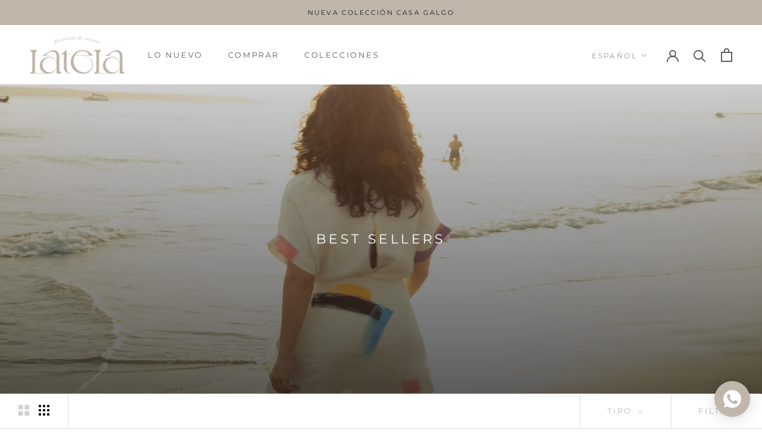

--- FILE ---
content_type: text/html; charset=utf-8
request_url: https://shoplatela.com/collections/best-sellers
body_size: 24564
content:
<!doctype html>

<html class="no-js" lang="es">
  <head>
    <meta charset="utf-8"> 
    <meta http-equiv="X-UA-Compatible" content="IE=edge,chrome=1">
    <meta name="viewport" content="width=device-width, initial-scale=1.0, height=device-height, minimum-scale=1.0, maximum-scale=1.0">
    <meta name="theme-color" content="">

    <title>
      Best Sellers &ndash; LATELA
    </title><link rel="canonical" href="https://shoplatela.com/collections/best-sellers"><link rel="shortcut icon" href="//shoplatela.com/cdn/shop/files/favicon_4_96x.png?v=1663242392" type="image/png"><meta property="og:type" content="website">
  <meta property="og:title" content="Best Sellers">
  <meta property="og:image" content="http://shoplatela.com/cdn/shop/collections/020214.jpg?v=1663251319">
  <meta property="og:image:secure_url" content="https://shoplatela.com/cdn/shop/collections/020214.jpg?v=1663251319">
  <meta property="og:image:width" content="1553">
  <meta property="og:image:height" content="1813"><meta property="og:url" content="https://shoplatela.com/collections/best-sellers">
<meta property="og:site_name" content="LATELA"><meta name="twitter:card" content="summary"><meta name="twitter:title" content="Best Sellers">
  <meta name="twitter:description" content="">
  <meta name="twitter:image" content="https://shoplatela.com/cdn/shop/collections/020214_600x600_crop_center.jpg?v=1663251319">
    <style>
  @font-face {
  font-family: Montserrat;
  font-weight: 400;
  font-style: normal;
  font-display: fallback;
  src: url("//shoplatela.com/cdn/fonts/montserrat/montserrat_n4.81949fa0ac9fd2021e16436151e8eaa539321637.woff2") format("woff2"),
       url("//shoplatela.com/cdn/fonts/montserrat/montserrat_n4.a6c632ca7b62da89c3594789ba828388aac693fe.woff") format("woff");
}

  @font-face {
  font-family: Montserrat;
  font-weight: 400;
  font-style: normal;
  font-display: fallback;
  src: url("//shoplatela.com/cdn/fonts/montserrat/montserrat_n4.81949fa0ac9fd2021e16436151e8eaa539321637.woff2") format("woff2"),
       url("//shoplatela.com/cdn/fonts/montserrat/montserrat_n4.a6c632ca7b62da89c3594789ba828388aac693fe.woff") format("woff");
}


  @font-face {
  font-family: Montserrat;
  font-weight: 700;
  font-style: normal;
  font-display: fallback;
  src: url("//shoplatela.com/cdn/fonts/montserrat/montserrat_n7.3c434e22befd5c18a6b4afadb1e3d77c128c7939.woff2") format("woff2"),
       url("//shoplatela.com/cdn/fonts/montserrat/montserrat_n7.5d9fa6e2cae713c8fb539a9876489d86207fe957.woff") format("woff");
}

  @font-face {
  font-family: Montserrat;
  font-weight: 400;
  font-style: italic;
  font-display: fallback;
  src: url("//shoplatela.com/cdn/fonts/montserrat/montserrat_i4.5a4ea298b4789e064f62a29aafc18d41f09ae59b.woff2") format("woff2"),
       url("//shoplatela.com/cdn/fonts/montserrat/montserrat_i4.072b5869c5e0ed5b9d2021e4c2af132e16681ad2.woff") format("woff");
}

  @font-face {
  font-family: Montserrat;
  font-weight: 700;
  font-style: italic;
  font-display: fallback;
  src: url("//shoplatela.com/cdn/fonts/montserrat/montserrat_i7.a0d4a463df4f146567d871890ffb3c80408e7732.woff2") format("woff2"),
       url("//shoplatela.com/cdn/fonts/montserrat/montserrat_i7.f6ec9f2a0681acc6f8152c40921d2a4d2e1a2c78.woff") format("woff");
}


  :root {
    --heading-font-family : Montserrat, sans-serif;
    --heading-font-weight : 400;
    --heading-font-style  : normal;

    --text-font-family : Montserrat, sans-serif;
    --text-font-weight : 400;
    --text-font-style  : normal;

    --base-text-font-size   : 14px;
    --default-text-font-size: 14px;--background          : #ffffff;
    --background-rgb      : 255, 255, 255;
    --light-background    : #ffffff;
    --light-background-rgb: 255, 255, 255;
    --heading-color       : #ae7464;
    --text-color          : #191919;
    --text-color-rgb      : 25, 25, 25;
    --text-color-light    : #c0b6aa;
    --text-color-light-rgb: 192, 182, 170;
    --link-color          : #d3b496;
    --link-color-rgb      : 211, 180, 150;
    --border-color        : #dddddd;
    --border-color-rgb    : 221, 221, 221;

    --button-background    : #e2cfc1;
    --button-background-rgb: 226, 207, 193;
    --button-text-color    : #ffffff;

    --header-background       : #ffffff;
    --header-heading-color    : #5c5c5c;
    --header-light-text-color : #939393;
    --header-border-color     : #e7e7e7;

    --footer-background    : #ffffff;
    --footer-text-color    : #939393;
    --footer-heading-color : #5c5c5c;
    --footer-border-color  : #efefef;

    --navigation-background      : #ffffff;
    --navigation-background-rgb  : 255, 255, 255;
    --navigation-text-color      : #5c5c5c;
    --navigation-text-color-light: rgba(92, 92, 92, 0.5);
    --navigation-border-color    : rgba(92, 92, 92, 0.25);

    --newsletter-popup-background     : #ffffff;
    --newsletter-popup-text-color     : #1c1b1b;
    --newsletter-popup-text-color-rgb : 28, 27, 27;

    --secondary-elements-background       : #5c5c5c;
    --secondary-elements-background-rgb   : 92, 92, 92;
    --secondary-elements-text-color       : #ffffff;
    --secondary-elements-text-color-light : rgba(255, 255, 255, 0.5);
    --secondary-elements-border-color     : rgba(255, 255, 255, 0.25);

    --product-sale-price-color    : #f94c43;
    --product-sale-price-color-rgb: 249, 76, 67;
    --product-star-rating: #f6a429;

    /* Shopify related variables */
    --payment-terms-background-color: #ffffff;

    /* Products */

    --horizontal-spacing-four-products-per-row: 20px;
        --horizontal-spacing-two-products-per-row : 20px;

    --vertical-spacing-four-products-per-row: 40px;
        --vertical-spacing-two-products-per-row : 50px;

    /* Animation */
    --drawer-transition-timing: cubic-bezier(0.645, 0.045, 0.355, 1);
    --header-base-height: 80px; /* We set a default for browsers that do not support CSS variables */

    /* Cursors */
    --cursor-zoom-in-svg    : url(//shoplatela.com/cdn/shop/t/2/assets/cursor-zoom-in.svg?v=104270564450936842741663242375);
    --cursor-zoom-in-2x-svg : url(//shoplatela.com/cdn/shop/t/2/assets/cursor-zoom-in-2x.svg?v=99983172699417233781663242375);
  }
</style>

<script>
  // IE11 does not have support for CSS variables, so we have to polyfill them
  if (!(((window || {}).CSS || {}).supports && window.CSS.supports('(--a: 0)'))) {
    const script = document.createElement('script');
    script.type = 'text/javascript';
    script.src = 'https://cdn.jsdelivr.net/npm/css-vars-ponyfill@2';
    script.onload = function() {
      cssVars({});
    };

    document.getElementsByTagName('head')[0].appendChild(script);
  }
</script>

    <script>window.performance && window.performance.mark && window.performance.mark('shopify.content_for_header.start');</script><meta id="shopify-digital-wallet" name="shopify-digital-wallet" content="/56600952886/digital_wallets/dialog">
<link rel="alternate" type="application/atom+xml" title="Feed" href="/collections/best-sellers.atom" />
<link rel="alternate" hreflang="x-default" href="https://shoplatela.com/collections/best-sellers">
<link rel="alternate" hreflang="es" href="https://shoplatela.com/collections/best-sellers">
<link rel="alternate" hreflang="en" href="https://shoplatela.com/en/collections/best-sellers">
<link rel="alternate" type="application/json+oembed" href="https://shoplatela.com/collections/best-sellers.oembed">
<script async="async" src="/checkouts/internal/preloads.js?locale=es-CO"></script>
<script id="shopify-features" type="application/json">{"accessToken":"0a96f6fc0a5b64b2836c9e93ea7f81e1","betas":["rich-media-storefront-analytics"],"domain":"shoplatela.com","predictiveSearch":true,"shopId":56600952886,"locale":"es"}</script>
<script>var Shopify = Shopify || {};
Shopify.shop = "shoplatela.myshopify.com";
Shopify.locale = "es";
Shopify.currency = {"active":"COP","rate":"1.0"};
Shopify.country = "CO";
Shopify.theme = {"name":"Prestige","id":123312341046,"schema_name":"Prestige","schema_version":"5.7.1","theme_store_id":855,"role":"main"};
Shopify.theme.handle = "null";
Shopify.theme.style = {"id":null,"handle":null};
Shopify.cdnHost = "shoplatela.com/cdn";
Shopify.routes = Shopify.routes || {};
Shopify.routes.root = "/";</script>
<script type="module">!function(o){(o.Shopify=o.Shopify||{}).modules=!0}(window);</script>
<script>!function(o){function n(){var o=[];function n(){o.push(Array.prototype.slice.apply(arguments))}return n.q=o,n}var t=o.Shopify=o.Shopify||{};t.loadFeatures=n(),t.autoloadFeatures=n()}(window);</script>
<script id="shop-js-analytics" type="application/json">{"pageType":"collection"}</script>
<script defer="defer" async type="module" src="//shoplatela.com/cdn/shopifycloud/shop-js/modules/v2/client.init-shop-cart-sync_2Gr3Q33f.es.esm.js"></script>
<script defer="defer" async type="module" src="//shoplatela.com/cdn/shopifycloud/shop-js/modules/v2/chunk.common_noJfOIa7.esm.js"></script>
<script defer="defer" async type="module" src="//shoplatela.com/cdn/shopifycloud/shop-js/modules/v2/chunk.modal_Deo2FJQo.esm.js"></script>
<script type="module">
  await import("//shoplatela.com/cdn/shopifycloud/shop-js/modules/v2/client.init-shop-cart-sync_2Gr3Q33f.es.esm.js");
await import("//shoplatela.com/cdn/shopifycloud/shop-js/modules/v2/chunk.common_noJfOIa7.esm.js");
await import("//shoplatela.com/cdn/shopifycloud/shop-js/modules/v2/chunk.modal_Deo2FJQo.esm.js");

  window.Shopify.SignInWithShop?.initShopCartSync?.({"fedCMEnabled":true,"windoidEnabled":true});

</script>
<script>(function() {
  var isLoaded = false;
  function asyncLoad() {
    if (isLoaded) return;
    isLoaded = true;
    var urls = ["https:\/\/cdn.shopify.com\/s\/files\/1\/0184\/4255\/1360\/files\/whatsapp.v5.min.js?v=1656493607\u0026shop=shoplatela.myshopify.com","https:\/\/cozycountryredirectiii.addons.business\/js\/eggbox\/11552\/script_fbd84ac96eb0f3526f56821f0ff24f40.js?v=1\u0026sign=fbd84ac96eb0f3526f56821f0ff24f40\u0026shop=shoplatela.myshopify.com"];
    for (var i = 0; i < urls.length; i++) {
      var s = document.createElement('script');
      s.type = 'text/javascript';
      s.async = true;
      s.src = urls[i];
      var x = document.getElementsByTagName('script')[0];
      x.parentNode.insertBefore(s, x);
    }
  };
  if(window.attachEvent) {
    window.attachEvent('onload', asyncLoad);
  } else {
    window.addEventListener('load', asyncLoad, false);
  }
})();</script>
<script id="__st">var __st={"a":56600952886,"offset":-18000,"reqid":"345a6225-efd8-4385-a457-34fda9de064d-1769166131","pageurl":"shoplatela.com\/collections\/best-sellers","u":"cdd31eefa673","p":"collection","rtyp":"collection","rid":268559384630};</script>
<script>window.ShopifyPaypalV4VisibilityTracking = true;</script>
<script id="captcha-bootstrap">!function(){'use strict';const t='contact',e='account',n='new_comment',o=[[t,t],['blogs',n],['comments',n],[t,'customer']],c=[[e,'customer_login'],[e,'guest_login'],[e,'recover_customer_password'],[e,'create_customer']],r=t=>t.map((([t,e])=>`form[action*='/${t}']:not([data-nocaptcha='true']) input[name='form_type'][value='${e}']`)).join(','),a=t=>()=>t?[...document.querySelectorAll(t)].map((t=>t.form)):[];function s(){const t=[...o],e=r(t);return a(e)}const i='password',u='form_key',d=['recaptcha-v3-token','g-recaptcha-response','h-captcha-response',i],f=()=>{try{return window.sessionStorage}catch{return}},m='__shopify_v',_=t=>t.elements[u];function p(t,e,n=!1){try{const o=window.sessionStorage,c=JSON.parse(o.getItem(e)),{data:r}=function(t){const{data:e,action:n}=t;return t[m]||n?{data:e,action:n}:{data:t,action:n}}(c);for(const[e,n]of Object.entries(r))t.elements[e]&&(t.elements[e].value=n);n&&o.removeItem(e)}catch(o){console.error('form repopulation failed',{error:o})}}const l='form_type',E='cptcha';function T(t){t.dataset[E]=!0}const w=window,h=w.document,L='Shopify',v='ce_forms',y='captcha';let A=!1;((t,e)=>{const n=(g='f06e6c50-85a8-45c8-87d0-21a2b65856fe',I='https://cdn.shopify.com/shopifycloud/storefront-forms-hcaptcha/ce_storefront_forms_captcha_hcaptcha.v1.5.2.iife.js',D={infoText:'Protegido por hCaptcha',privacyText:'Privacidad',termsText:'Términos'},(t,e,n)=>{const o=w[L][v],c=o.bindForm;if(c)return c(t,g,e,D).then(n);var r;o.q.push([[t,g,e,D],n]),r=I,A||(h.body.append(Object.assign(h.createElement('script'),{id:'captcha-provider',async:!0,src:r})),A=!0)});var g,I,D;w[L]=w[L]||{},w[L][v]=w[L][v]||{},w[L][v].q=[],w[L][y]=w[L][y]||{},w[L][y].protect=function(t,e){n(t,void 0,e),T(t)},Object.freeze(w[L][y]),function(t,e,n,w,h,L){const[v,y,A,g]=function(t,e,n){const i=e?o:[],u=t?c:[],d=[...i,...u],f=r(d),m=r(i),_=r(d.filter((([t,e])=>n.includes(e))));return[a(f),a(m),a(_),s()]}(w,h,L),I=t=>{const e=t.target;return e instanceof HTMLFormElement?e:e&&e.form},D=t=>v().includes(t);t.addEventListener('submit',(t=>{const e=I(t);if(!e)return;const n=D(e)&&!e.dataset.hcaptchaBound&&!e.dataset.recaptchaBound,o=_(e),c=g().includes(e)&&(!o||!o.value);(n||c)&&t.preventDefault(),c&&!n&&(function(t){try{if(!f())return;!function(t){const e=f();if(!e)return;const n=_(t);if(!n)return;const o=n.value;o&&e.removeItem(o)}(t);const e=Array.from(Array(32),(()=>Math.random().toString(36)[2])).join('');!function(t,e){_(t)||t.append(Object.assign(document.createElement('input'),{type:'hidden',name:u})),t.elements[u].value=e}(t,e),function(t,e){const n=f();if(!n)return;const o=[...t.querySelectorAll(`input[type='${i}']`)].map((({name:t})=>t)),c=[...d,...o],r={};for(const[a,s]of new FormData(t).entries())c.includes(a)||(r[a]=s);n.setItem(e,JSON.stringify({[m]:1,action:t.action,data:r}))}(t,e)}catch(e){console.error('failed to persist form',e)}}(e),e.submit())}));const S=(t,e)=>{t&&!t.dataset[E]&&(n(t,e.some((e=>e===t))),T(t))};for(const o of['focusin','change'])t.addEventListener(o,(t=>{const e=I(t);D(e)&&S(e,y())}));const B=e.get('form_key'),M=e.get(l),P=B&&M;t.addEventListener('DOMContentLoaded',(()=>{const t=y();if(P)for(const e of t)e.elements[l].value===M&&p(e,B);[...new Set([...A(),...v().filter((t=>'true'===t.dataset.shopifyCaptcha))])].forEach((e=>S(e,t)))}))}(h,new URLSearchParams(w.location.search),n,t,e,['guest_login'])})(!0,!0)}();</script>
<script integrity="sha256-4kQ18oKyAcykRKYeNunJcIwy7WH5gtpwJnB7kiuLZ1E=" data-source-attribution="shopify.loadfeatures" defer="defer" src="//shoplatela.com/cdn/shopifycloud/storefront/assets/storefront/load_feature-a0a9edcb.js" crossorigin="anonymous"></script>
<script data-source-attribution="shopify.dynamic_checkout.dynamic.init">var Shopify=Shopify||{};Shopify.PaymentButton=Shopify.PaymentButton||{isStorefrontPortableWallets:!0,init:function(){window.Shopify.PaymentButton.init=function(){};var t=document.createElement("script");t.src="https://shoplatela.com/cdn/shopifycloud/portable-wallets/latest/portable-wallets.es.js",t.type="module",document.head.appendChild(t)}};
</script>
<script data-source-attribution="shopify.dynamic_checkout.buyer_consent">
  function portableWalletsHideBuyerConsent(e){var t=document.getElementById("shopify-buyer-consent"),n=document.getElementById("shopify-subscription-policy-button");t&&n&&(t.classList.add("hidden"),t.setAttribute("aria-hidden","true"),n.removeEventListener("click",e))}function portableWalletsShowBuyerConsent(e){var t=document.getElementById("shopify-buyer-consent"),n=document.getElementById("shopify-subscription-policy-button");t&&n&&(t.classList.remove("hidden"),t.removeAttribute("aria-hidden"),n.addEventListener("click",e))}window.Shopify?.PaymentButton&&(window.Shopify.PaymentButton.hideBuyerConsent=portableWalletsHideBuyerConsent,window.Shopify.PaymentButton.showBuyerConsent=portableWalletsShowBuyerConsent);
</script>
<script data-source-attribution="shopify.dynamic_checkout.cart.bootstrap">document.addEventListener("DOMContentLoaded",(function(){function t(){return document.querySelector("shopify-accelerated-checkout-cart, shopify-accelerated-checkout")}if(t())Shopify.PaymentButton.init();else{new MutationObserver((function(e,n){t()&&(Shopify.PaymentButton.init(),n.disconnect())})).observe(document.body,{childList:!0,subtree:!0})}}));
</script>

<script>window.performance && window.performance.mark && window.performance.mark('shopify.content_for_header.end');</script>

    <link rel="stylesheet" href="//shoplatela.com/cdn/shop/t/2/assets/theme.css?v=62441372190441597211660840157">

    <script>// This allows to expose several variables to the global scope, to be used in scripts
      window.theme = {
        pageType: "collection",
        moneyFormat: "${{amount_with_comma_separator}}",
        moneyWithCurrencyFormat: "${{amount_with_comma_separator}} COP",
        currencyCodeEnabled: true,
        productImageSize: "tall",
        searchMode: "product,article",
        showPageTransition: false,
        showElementStaggering: true,
        showImageZooming: true
      };

      window.routes = {
        rootUrl: "\/",
        rootUrlWithoutSlash: '',
        cartUrl: "\/cart",
        cartAddUrl: "\/cart\/add",
        cartChangeUrl: "\/cart\/change",
        searchUrl: "\/search",
        productRecommendationsUrl: "\/recommendations\/products"
      };

      window.languages = {
        cartAddNote: "Añadir una nota de pedido",
        cartEditNote: "Editar nota de pedido",
        productImageLoadingError: "Esta imagen no pudo ser cargada. Intente volver a cargar la página.",
        productFormAddToCart: "Añadir al carrito",
        productFormUnavailable: "No disponible",
        productFormSoldOut: "Agotado",
        shippingEstimatorOneResult: "1 opción disponible",
        shippingEstimatorMoreResults: "{{count}} opciones disponibles:",
        shippingEstimatorNoResults: "No se pudo encontrar ningún envío"
      };

      window.lazySizesConfig = {
        loadHidden: false,
        hFac: 0.5,
        expFactor: 2,
        ricTimeout: 150,
        lazyClass: 'Image--lazyLoad',
        loadingClass: 'Image--lazyLoading',
        loadedClass: 'Image--lazyLoaded'
      };

      document.documentElement.className = document.documentElement.className.replace('no-js', 'js');
      document.documentElement.style.setProperty('--window-height', window.innerHeight + 'px');

      // We do a quick detection of some features (we could use Modernizr but for so little...)
      (function() {
        document.documentElement.className += ((window.CSS && window.CSS.supports('(position: sticky) or (position: -webkit-sticky)')) ? ' supports-sticky' : ' no-supports-sticky');
        document.documentElement.className += (window.matchMedia('(-moz-touch-enabled: 1), (hover: none)')).matches ? ' no-supports-hover' : ' supports-hover';
      }());

      
    </script>

    <script src="//shoplatela.com/cdn/shop/t/2/assets/lazysizes.min.js?v=174358363404432586981660840157" async></script><script src="//shoplatela.com/cdn/shop/t/2/assets/libs.min.js?v=26178543184394469741660840157" defer></script>
    <script src="//shoplatela.com/cdn/shop/t/2/assets/theme.js?v=136432947336758271551661787200" defer></script>
    <script src="//shoplatela.com/cdn/shop/t/2/assets/custom.js?v=183944157590872491501660840157" defer></script>

    <script>
      (function () {
        window.onpageshow = function() {
          if (window.theme.showPageTransition) {
            var pageTransition = document.querySelector('.PageTransition');

            if (pageTransition) {
              pageTransition.style.visibility = 'visible';
              pageTransition.style.opacity = '0';
            }
          }

          // When the page is loaded from the cache, we have to reload the cart content
          document.documentElement.dispatchEvent(new CustomEvent('cart:refresh', {
            bubbles: true
          }));
        };
      })();
    </script>

    


  <script type="application/ld+json">
  {
    "@context": "http://schema.org",
    "@type": "BreadcrumbList",
  "itemListElement": [{
      "@type": "ListItem",
      "position": 1,
      "name": "Home",
      "item": "https://shoplatela.com"
    },{
          "@type": "ListItem",
          "position": 2,
          "name": "Best Sellers",
          "item": "https://shoplatela.com/collections/best-sellers"
        }]
  }
  </script>

  <script src="https://cdn.shopify.com/extensions/019b92df-1966-750c-943d-a8ced4b05ac2/option-cli3-369/assets/gpomain.js" type="text/javascript" defer="defer"></script>
<link href="https://monorail-edge.shopifysvc.com" rel="dns-prefetch">
<script>(function(){if ("sendBeacon" in navigator && "performance" in window) {try {var session_token_from_headers = performance.getEntriesByType('navigation')[0].serverTiming.find(x => x.name == '_s').description;} catch {var session_token_from_headers = undefined;}var session_cookie_matches = document.cookie.match(/_shopify_s=([^;]*)/);var session_token_from_cookie = session_cookie_matches && session_cookie_matches.length === 2 ? session_cookie_matches[1] : "";var session_token = session_token_from_headers || session_token_from_cookie || "";function handle_abandonment_event(e) {var entries = performance.getEntries().filter(function(entry) {return /monorail-edge.shopifysvc.com/.test(entry.name);});if (!window.abandonment_tracked && entries.length === 0) {window.abandonment_tracked = true;var currentMs = Date.now();var navigation_start = performance.timing.navigationStart;var payload = {shop_id: 56600952886,url: window.location.href,navigation_start,duration: currentMs - navigation_start,session_token,page_type: "collection"};window.navigator.sendBeacon("https://monorail-edge.shopifysvc.com/v1/produce", JSON.stringify({schema_id: "online_store_buyer_site_abandonment/1.1",payload: payload,metadata: {event_created_at_ms: currentMs,event_sent_at_ms: currentMs}}));}}window.addEventListener('pagehide', handle_abandonment_event);}}());</script>
<script id="web-pixels-manager-setup">(function e(e,d,r,n,o){if(void 0===o&&(o={}),!Boolean(null===(a=null===(i=window.Shopify)||void 0===i?void 0:i.analytics)||void 0===a?void 0:a.replayQueue)){var i,a;window.Shopify=window.Shopify||{};var t=window.Shopify;t.analytics=t.analytics||{};var s=t.analytics;s.replayQueue=[],s.publish=function(e,d,r){return s.replayQueue.push([e,d,r]),!0};try{self.performance.mark("wpm:start")}catch(e){}var l=function(){var e={modern:/Edge?\/(1{2}[4-9]|1[2-9]\d|[2-9]\d{2}|\d{4,})\.\d+(\.\d+|)|Firefox\/(1{2}[4-9]|1[2-9]\d|[2-9]\d{2}|\d{4,})\.\d+(\.\d+|)|Chrom(ium|e)\/(9{2}|\d{3,})\.\d+(\.\d+|)|(Maci|X1{2}).+ Version\/(15\.\d+|(1[6-9]|[2-9]\d|\d{3,})\.\d+)([,.]\d+|)( \(\w+\)|)( Mobile\/\w+|) Safari\/|Chrome.+OPR\/(9{2}|\d{3,})\.\d+\.\d+|(CPU[ +]OS|iPhone[ +]OS|CPU[ +]iPhone|CPU IPhone OS|CPU iPad OS)[ +]+(15[._]\d+|(1[6-9]|[2-9]\d|\d{3,})[._]\d+)([._]\d+|)|Android:?[ /-](13[3-9]|1[4-9]\d|[2-9]\d{2}|\d{4,})(\.\d+|)(\.\d+|)|Android.+Firefox\/(13[5-9]|1[4-9]\d|[2-9]\d{2}|\d{4,})\.\d+(\.\d+|)|Android.+Chrom(ium|e)\/(13[3-9]|1[4-9]\d|[2-9]\d{2}|\d{4,})\.\d+(\.\d+|)|SamsungBrowser\/([2-9]\d|\d{3,})\.\d+/,legacy:/Edge?\/(1[6-9]|[2-9]\d|\d{3,})\.\d+(\.\d+|)|Firefox\/(5[4-9]|[6-9]\d|\d{3,})\.\d+(\.\d+|)|Chrom(ium|e)\/(5[1-9]|[6-9]\d|\d{3,})\.\d+(\.\d+|)([\d.]+$|.*Safari\/(?![\d.]+ Edge\/[\d.]+$))|(Maci|X1{2}).+ Version\/(10\.\d+|(1[1-9]|[2-9]\d|\d{3,})\.\d+)([,.]\d+|)( \(\w+\)|)( Mobile\/\w+|) Safari\/|Chrome.+OPR\/(3[89]|[4-9]\d|\d{3,})\.\d+\.\d+|(CPU[ +]OS|iPhone[ +]OS|CPU[ +]iPhone|CPU IPhone OS|CPU iPad OS)[ +]+(10[._]\d+|(1[1-9]|[2-9]\d|\d{3,})[._]\d+)([._]\d+|)|Android:?[ /-](13[3-9]|1[4-9]\d|[2-9]\d{2}|\d{4,})(\.\d+|)(\.\d+|)|Mobile Safari.+OPR\/([89]\d|\d{3,})\.\d+\.\d+|Android.+Firefox\/(13[5-9]|1[4-9]\d|[2-9]\d{2}|\d{4,})\.\d+(\.\d+|)|Android.+Chrom(ium|e)\/(13[3-9]|1[4-9]\d|[2-9]\d{2}|\d{4,})\.\d+(\.\d+|)|Android.+(UC? ?Browser|UCWEB|U3)[ /]?(15\.([5-9]|\d{2,})|(1[6-9]|[2-9]\d|\d{3,})\.\d+)\.\d+|SamsungBrowser\/(5\.\d+|([6-9]|\d{2,})\.\d+)|Android.+MQ{2}Browser\/(14(\.(9|\d{2,})|)|(1[5-9]|[2-9]\d|\d{3,})(\.\d+|))(\.\d+|)|K[Aa][Ii]OS\/(3\.\d+|([4-9]|\d{2,})\.\d+)(\.\d+|)/},d=e.modern,r=e.legacy,n=navigator.userAgent;return n.match(d)?"modern":n.match(r)?"legacy":"unknown"}(),u="modern"===l?"modern":"legacy",c=(null!=n?n:{modern:"",legacy:""})[u],f=function(e){return[e.baseUrl,"/wpm","/b",e.hashVersion,"modern"===e.buildTarget?"m":"l",".js"].join("")}({baseUrl:d,hashVersion:r,buildTarget:u}),m=function(e){var d=e.version,r=e.bundleTarget,n=e.surface,o=e.pageUrl,i=e.monorailEndpoint;return{emit:function(e){var a=e.status,t=e.errorMsg,s=(new Date).getTime(),l=JSON.stringify({metadata:{event_sent_at_ms:s},events:[{schema_id:"web_pixels_manager_load/3.1",payload:{version:d,bundle_target:r,page_url:o,status:a,surface:n,error_msg:t},metadata:{event_created_at_ms:s}}]});if(!i)return console&&console.warn&&console.warn("[Web Pixels Manager] No Monorail endpoint provided, skipping logging."),!1;try{return self.navigator.sendBeacon.bind(self.navigator)(i,l)}catch(e){}var u=new XMLHttpRequest;try{return u.open("POST",i,!0),u.setRequestHeader("Content-Type","text/plain"),u.send(l),!0}catch(e){return console&&console.warn&&console.warn("[Web Pixels Manager] Got an unhandled error while logging to Monorail."),!1}}}}({version:r,bundleTarget:l,surface:e.surface,pageUrl:self.location.href,monorailEndpoint:e.monorailEndpoint});try{o.browserTarget=l,function(e){var d=e.src,r=e.async,n=void 0===r||r,o=e.onload,i=e.onerror,a=e.sri,t=e.scriptDataAttributes,s=void 0===t?{}:t,l=document.createElement("script"),u=document.querySelector("head"),c=document.querySelector("body");if(l.async=n,l.src=d,a&&(l.integrity=a,l.crossOrigin="anonymous"),s)for(var f in s)if(Object.prototype.hasOwnProperty.call(s,f))try{l.dataset[f]=s[f]}catch(e){}if(o&&l.addEventListener("load",o),i&&l.addEventListener("error",i),u)u.appendChild(l);else{if(!c)throw new Error("Did not find a head or body element to append the script");c.appendChild(l)}}({src:f,async:!0,onload:function(){if(!function(){var e,d;return Boolean(null===(d=null===(e=window.Shopify)||void 0===e?void 0:e.analytics)||void 0===d?void 0:d.initialized)}()){var d=window.webPixelsManager.init(e)||void 0;if(d){var r=window.Shopify.analytics;r.replayQueue.forEach((function(e){var r=e[0],n=e[1],o=e[2];d.publishCustomEvent(r,n,o)})),r.replayQueue=[],r.publish=d.publishCustomEvent,r.visitor=d.visitor,r.initialized=!0}}},onerror:function(){return m.emit({status:"failed",errorMsg:"".concat(f," has failed to load")})},sri:function(e){var d=/^sha384-[A-Za-z0-9+/=]+$/;return"string"==typeof e&&d.test(e)}(c)?c:"",scriptDataAttributes:o}),m.emit({status:"loading"})}catch(e){m.emit({status:"failed",errorMsg:(null==e?void 0:e.message)||"Unknown error"})}}})({shopId: 56600952886,storefrontBaseUrl: "https://shoplatela.com",extensionsBaseUrl: "https://extensions.shopifycdn.com/cdn/shopifycloud/web-pixels-manager",monorailEndpoint: "https://monorail-edge.shopifysvc.com/unstable/produce_batch",surface: "storefront-renderer",enabledBetaFlags: ["2dca8a86"],webPixelsConfigList: [{"id":"shopify-app-pixel","configuration":"{}","eventPayloadVersion":"v1","runtimeContext":"STRICT","scriptVersion":"0450","apiClientId":"shopify-pixel","type":"APP","privacyPurposes":["ANALYTICS","MARKETING"]},{"id":"shopify-custom-pixel","eventPayloadVersion":"v1","runtimeContext":"LAX","scriptVersion":"0450","apiClientId":"shopify-pixel","type":"CUSTOM","privacyPurposes":["ANALYTICS","MARKETING"]}],isMerchantRequest: false,initData: {"shop":{"name":"LATELA","paymentSettings":{"currencyCode":"COP"},"myshopifyDomain":"shoplatela.myshopify.com","countryCode":"CO","storefrontUrl":"https:\/\/shoplatela.com"},"customer":null,"cart":null,"checkout":null,"productVariants":[],"purchasingCompany":null},},"https://shoplatela.com/cdn","fcfee988w5aeb613cpc8e4bc33m6693e112",{"modern":"","legacy":""},{"shopId":"56600952886","storefrontBaseUrl":"https:\/\/shoplatela.com","extensionBaseUrl":"https:\/\/extensions.shopifycdn.com\/cdn\/shopifycloud\/web-pixels-manager","surface":"storefront-renderer","enabledBetaFlags":"[\"2dca8a86\"]","isMerchantRequest":"false","hashVersion":"fcfee988w5aeb613cpc8e4bc33m6693e112","publish":"custom","events":"[[\"page_viewed\",{}],[\"collection_viewed\",{\"collection\":{\"id\":\"268559384630\",\"title\":\"Best Sellers\",\"productVariants\":[{\"price\":{\"amount\":330000.0,\"currencyCode\":\"COP\"},\"product\":{\"title\":\"GUAJIRO\",\"vendor\":\"Latela\",\"id\":\"6866810437686\",\"untranslatedTitle\":\"GUAJIRO\",\"url\":\"\/products\/guajiro\",\"type\":\"\"},\"id\":\"40432824188982\",\"image\":{\"src\":\"\/\/shoplatela.com\/cdn\/shop\/files\/image_de150814-1fdd-4baa-9906-40e54aa6e717.jpg?v=1689274951\"},\"sku\":\"0068-B\",\"title\":\"XS\",\"untranslatedTitle\":\"XS\"},{\"price\":{\"amount\":320000.0,\"currencyCode\":\"COP\"},\"product\":{\"title\":\"GUAJIRO\",\"vendor\":\"Latela\",\"id\":\"6866819285046\",\"untranslatedTitle\":\"GUAJIRO\",\"url\":\"\/products\/guajiro-1\",\"type\":\"\"},\"id\":\"40432850436150\",\"image\":{\"src\":\"\/\/shoplatela.com\/cdn\/shop\/files\/image_c0d5ac73-2de5-43b9-8293-fc9253c75841.jpg?v=1689274690\"},\"sku\":\"0069-P\",\"title\":\"XS\",\"untranslatedTitle\":\"XS\"},{\"price\":{\"amount\":485000.0,\"currencyCode\":\"COP\"},\"product\":{\"title\":\"CESAR\",\"vendor\":\"Latela\",\"id\":\"6866804899894\",\"untranslatedTitle\":\"CESAR\",\"url\":\"\/products\/cesar\",\"type\":\"\"},\"id\":\"40432806068278\",\"image\":{\"src\":\"\/\/shoplatela.com\/cdn\/shop\/products\/IMG_2213-scaled.jpg?v=1664311005\"},\"sku\":\"0048-B\",\"title\":\"XS\",\"untranslatedTitle\":\"XS\"},{\"price\":{\"amount\":550000.0,\"currencyCode\":\"COP\"},\"product\":{\"title\":\"GLAM\",\"vendor\":\"Latela\",\"id\":\"6866807128118\",\"untranslatedTitle\":\"GLAM\",\"url\":\"\/products\/glam\",\"type\":\"\"},\"id\":\"40432811474998\",\"image\":{\"src\":\"\/\/shoplatela.com\/cdn\/shop\/products\/glan1.jpg?v=1664319444\"},\"sku\":\"0052-V\",\"title\":\"XS\",\"untranslatedTitle\":\"XS\"},{\"price\":{\"amount\":490000.0,\"currencyCode\":\"COP\"},\"product\":{\"title\":\"TRINIDAD\",\"vendor\":\"Latela\",\"id\":\"6864805593142\",\"untranslatedTitle\":\"TRINIDAD\",\"url\":\"\/products\/trinidad\",\"type\":\"\"},\"id\":\"40424341897270\",\"image\":{\"src\":\"\/\/shoplatela.com\/cdn\/shop\/products\/B10A1330.jpg?v=1663958691\"},\"sku\":\"0019-J-1\",\"title\":\"BLANCO \/ XS\",\"untranslatedTitle\":\"BLANCO \/ XS\"},{\"price\":{\"amount\":250000.0,\"currencyCode\":\"COP\"},\"product\":{\"title\":\"GUAJIRA\",\"vendor\":\"Latela\",\"id\":\"6858664902710\",\"untranslatedTitle\":\"GUAJIRA\",\"url\":\"\/products\/guajira-1\",\"type\":\"\"},\"id\":\"40399583805494\",\"image\":{\"src\":\"\/\/shoplatela.com\/cdn\/shop\/files\/image_61cdff7f-eb0a-4a05-b9c6-f6f5fb2b9d15.jpg?v=1689274159\"},\"sku\":\"0067-F\",\"title\":\"XS\",\"untranslatedTitle\":\"XS\"},{\"price\":{\"amount\":330000.0,\"currencyCode\":\"COP\"},\"product\":{\"title\":\"GUAJIRA\",\"vendor\":\"Latela\",\"id\":\"6858664247350\",\"untranslatedTitle\":\"GUAJIRA\",\"url\":\"\/products\/guajira\",\"type\":\"\"},\"id\":\"40399576727606\",\"image\":{\"src\":\"\/\/shoplatela.com\/cdn\/shop\/files\/image_84bd3e74-886c-41dc-bacd-25061d78c514.jpg?v=1689274016\"},\"sku\":\"0066-B\",\"title\":\"XS\",\"untranslatedTitle\":\"XS\"},{\"price\":{\"amount\":230000.0,\"currencyCode\":\"COP\"},\"product\":{\"title\":\"RAQUIRA\",\"vendor\":\"Latela\",\"id\":\"6858663231542\",\"untranslatedTitle\":\"RAQUIRA\",\"url\":\"\/products\/raquira-1\",\"type\":\"\"},\"id\":\"40399567126582\",\"image\":{\"src\":\"\/\/shoplatela.com\/cdn\/shop\/products\/020103.jpg?v=1664474352\"},\"sku\":\"0065-S\",\"title\":\"XS\",\"untranslatedTitle\":\"XS\"},{\"price\":{\"amount\":350000.0,\"currencyCode\":\"COP\"},\"product\":{\"title\":\"RAQUIRA\",\"vendor\":\"Latela\",\"id\":\"6858660708406\",\"untranslatedTitle\":\"RAQUIRA\",\"url\":\"\/products\/raquira\",\"type\":\"\"},\"id\":\"40399535800374\",\"image\":{\"src\":\"\/\/shoplatela.com\/cdn\/shop\/products\/020101.jpg?v=1663250310\"},\"sku\":\"0064-T\",\"title\":\"XS\",\"untranslatedTitle\":\"XS\"},{\"price\":{\"amount\":480000.0,\"currencyCode\":\"COP\"},\"product\":{\"title\":\"BAJA CALIFORNINA\",\"vendor\":\"Latela\",\"id\":\"6858658545718\",\"untranslatedTitle\":\"BAJA CALIFORNINA\",\"url\":\"\/products\/baja-californina\",\"type\":\"\"},\"id\":\"40399503130678\",\"image\":{\"src\":\"\/\/shoplatela.com\/cdn\/shop\/products\/020107.jpg?v=1663250191\"},\"sku\":\"0070-V\",\"title\":\"XS\",\"untranslatedTitle\":\"XS\"}]}}]]"});</script><script>
  window.ShopifyAnalytics = window.ShopifyAnalytics || {};
  window.ShopifyAnalytics.meta = window.ShopifyAnalytics.meta || {};
  window.ShopifyAnalytics.meta.currency = 'COP';
  var meta = {"products":[{"id":6866810437686,"gid":"gid:\/\/shopify\/Product\/6866810437686","vendor":"Latela","type":"","handle":"guajiro","variants":[{"id":40432824188982,"price":33000000,"name":"GUAJIRO - XS","public_title":"XS","sku":"0068-B"},{"id":40432824221750,"price":33000000,"name":"GUAJIRO - S","public_title":"S","sku":"0068-B-2"},{"id":40432824254518,"price":33000000,"name":"GUAJIRO - M","public_title":"M","sku":"0068-B-3"},{"id":40432824287286,"price":33000000,"name":"GUAJIRO - L","public_title":"L","sku":"0068-B-4"}],"remote":false},{"id":6866819285046,"gid":"gid:\/\/shopify\/Product\/6866819285046","vendor":"Latela","type":"","handle":"guajiro-1","variants":[{"id":40432850436150,"price":32000000,"name":"GUAJIRO - XS","public_title":"XS","sku":"0069-P"},{"id":40432850468918,"price":32000000,"name":"GUAJIRO - S","public_title":"S","sku":"0069-P-2"},{"id":40432850501686,"price":32000000,"name":"GUAJIRO - M","public_title":"M","sku":"0069-P-3"},{"id":40432850534454,"price":32000000,"name":"GUAJIRO - L","public_title":"L","sku":"0069-P-4"}],"remote":false},{"id":6866804899894,"gid":"gid:\/\/shopify\/Product\/6866804899894","vendor":"Latela","type":"","handle":"cesar","variants":[{"id":40432806068278,"price":48500000,"name":"CESAR - XS","public_title":"XS","sku":"0048-B"},{"id":40432806101046,"price":48500000,"name":"CESAR - S","public_title":"S","sku":"0048-B-2"},{"id":40432806166582,"price":48500000,"name":"CESAR - M","public_title":"M","sku":"0048-B-3"},{"id":40432806199350,"price":48500000,"name":"CESAR - L","public_title":"L","sku":"0048-B-4"}],"remote":false},{"id":6866807128118,"gid":"gid:\/\/shopify\/Product\/6866807128118","vendor":"Latela","type":"","handle":"glam","variants":[{"id":40432811474998,"price":55000000,"name":"GLAM - XS","public_title":"XS","sku":"0052-V"},{"id":40432811507766,"price":55000000,"name":"GLAM - S","public_title":"S","sku":"0052-V-2"},{"id":40432811540534,"price":55000000,"name":"GLAM - M","public_title":"M","sku":"0052-V-3"},{"id":40432811573302,"price":55000000,"name":"GLAM - L","public_title":"L","sku":"0052-V-4"},{"id":40803479650358,"price":55000000,"name":"GLAM - XS - THE COLOR","public_title":"XS - THE COLOR","sku":null},{"id":40803479683126,"price":55000000,"name":"GLAM - S - THE COLOR","public_title":"S - THE COLOR","sku":null},{"id":40803479715894,"price":55000000,"name":"GLAM - M - THE COLOR","public_title":"M - THE COLOR","sku":null},{"id":40803479748662,"price":55000000,"name":"GLAM - L - THE COLOR","public_title":"L - THE COLOR","sku":null}],"remote":false},{"id":6864805593142,"gid":"gid:\/\/shopify\/Product\/6864805593142","vendor":"Latela","type":"","handle":"trinidad","variants":[{"id":40424341897270,"price":49000000,"name":"TRINIDAD - BLANCO \/ XS","public_title":"BLANCO \/ XS","sku":"0019-J-1"},{"id":40424341930038,"price":49000000,"name":"TRINIDAD - BLANCO \/ S","public_title":"BLANCO \/ S","sku":"0019-J-2"},{"id":40424341962806,"price":49000000,"name":"TRINIDAD - BLANCO \/ M","public_title":"BLANCO \/ M","sku":"0019-J-3"},{"id":40424341995574,"price":49000000,"name":"TRINIDAD - BLANCO \/ L","public_title":"BLANCO \/ L","sku":"0019-J-4"},{"id":40424342028342,"price":49000000,"name":"TRINIDAD - AVENA \/ XS","public_title":"AVENA \/ XS","sku":"0019-J-5"},{"id":40424342061110,"price":49000000,"name":"TRINIDAD - AVENA \/ S","public_title":"AVENA \/ S","sku":"0019-J-6"},{"id":40424342093878,"price":49000000,"name":"TRINIDAD - AVENA \/ M","public_title":"AVENA \/ M","sku":"0019-J-7"},{"id":40424342126646,"price":49000000,"name":"TRINIDAD - AVENA \/ L","public_title":"AVENA \/ L","sku":"0019-J-8"},{"id":40424342159414,"price":49000000,"name":"TRINIDAD - VERDE OLIVA \/ XS","public_title":"VERDE OLIVA \/ XS","sku":"0019-J-9"},{"id":40424342192182,"price":49000000,"name":"TRINIDAD - VERDE OLIVA \/ S","public_title":"VERDE OLIVA \/ S","sku":"0019-J-10"},{"id":40424342224950,"price":49000000,"name":"TRINIDAD - VERDE OLIVA \/ M","public_title":"VERDE OLIVA \/ M","sku":"0019-J-11"},{"id":40424342257718,"price":49000000,"name":"TRINIDAD - VERDE OLIVA \/ L","public_title":"VERDE OLIVA \/ L","sku":"0019-J-12"},{"id":40424342290486,"price":49000000,"name":"TRINIDAD - NEGRO \/ XS","public_title":"NEGRO \/ XS","sku":"0019-J-13"},{"id":40424342323254,"price":49000000,"name":"TRINIDAD - NEGRO \/ S","public_title":"NEGRO \/ S","sku":"0019-J-14"},{"id":40424342356022,"price":49000000,"name":"TRINIDAD - NEGRO \/ M","public_title":"NEGRO \/ M","sku":"0019-J-15"},{"id":40424342421558,"price":49000000,"name":"TRINIDAD - NEGRO \/ L","public_title":"NEGRO \/ L","sku":"0019-J-16"}],"remote":false},{"id":6858664902710,"gid":"gid:\/\/shopify\/Product\/6858664902710","vendor":"Latela","type":"","handle":"guajira-1","variants":[{"id":40399583805494,"price":25000000,"name":"GUAJIRA - XS","public_title":"XS","sku":"0067-F"},{"id":40399583838262,"price":25000000,"name":"GUAJIRA - S","public_title":"S","sku":"0067-F-2"},{"id":40399583871030,"price":25000000,"name":"GUAJIRA - M","public_title":"M","sku":"0067-F-3"},{"id":40399583903798,"price":25000000,"name":"GUAJIRA - L","public_title":"L","sku":"0067-F-4"},{"id":40802336079926,"price":25000000,"name":"GUAJIRA - XS AVENA","public_title":"XS AVENA","sku":null},{"id":40802336112694,"price":25000000,"name":"GUAJIRA - S AVENA","public_title":"S AVENA","sku":null},{"id":40802336145462,"price":25000000,"name":"GUAJIRA - M  AVENA","public_title":"M  AVENA","sku":null},{"id":40802336178230,"price":25000000,"name":"GUAJIRA - L AVENA","public_title":"L AVENA","sku":null}],"remote":false},{"id":6858664247350,"gid":"gid:\/\/shopify\/Product\/6858664247350","vendor":"Latela","type":"","handle":"guajira","variants":[{"id":40399576727606,"price":33000000,"name":"GUAJIRA - XS","public_title":"XS","sku":"0066-B"},{"id":40399576760374,"price":33000000,"name":"GUAJIRA - S","public_title":"S","sku":"0066-B-2"},{"id":40399576793142,"price":33000000,"name":"GUAJIRA - M","public_title":"M","sku":"0066-B-3"},{"id":40399576825910,"price":33000000,"name":"GUAJIRA - L","public_title":"L","sku":"0066-B-4"},{"id":40802336997430,"price":33000000,"name":"GUAJIRA - XS AVENA","public_title":"XS AVENA","sku":null},{"id":40802337030198,"price":33000000,"name":"GUAJIRA - S AVENA","public_title":"S AVENA","sku":null},{"id":40802337062966,"price":33000000,"name":"GUAJIRA - M AVENA","public_title":"M AVENA","sku":null},{"id":40802337095734,"price":33000000,"name":"GUAJIRA - L AVENA","public_title":"L AVENA","sku":null}],"remote":false},{"id":6858663231542,"gid":"gid:\/\/shopify\/Product\/6858663231542","vendor":"Latela","type":"","handle":"raquira-1","variants":[{"id":40399567126582,"price":23000000,"name":"RAQUIRA - XS","public_title":"XS","sku":"0065-S"},{"id":40399567159350,"price":23000000,"name":"RAQUIRA - S","public_title":"S","sku":"0065-S-2"},{"id":40399567192118,"price":23000000,"name":"RAQUIRA - M","public_title":"M","sku":"0065-S-3"},{"id":40399567224886,"price":23000000,"name":"RAQUIRA - L","public_title":"L","sku":"0065-S-4"}],"remote":false},{"id":6858660708406,"gid":"gid:\/\/shopify\/Product\/6858660708406","vendor":"Latela","type":"","handle":"raquira","variants":[{"id":40399535800374,"price":35000000,"name":"RAQUIRA - XS","public_title":"XS","sku":"0064-T"},{"id":40399535833142,"price":35000000,"name":"RAQUIRA - S","public_title":"S","sku":"0064-T-2"},{"id":40399535865910,"price":35000000,"name":"RAQUIRA - M","public_title":"M","sku":"0064-T-3"},{"id":40399535898678,"price":35000000,"name":"RAQUIRA - L","public_title":"L","sku":"0064-T-4"}],"remote":false},{"id":6858658545718,"gid":"gid:\/\/shopify\/Product\/6858658545718","vendor":"Latela","type":"","handle":"baja-californina","variants":[{"id":40399503130678,"price":48000000,"name":"BAJA CALIFORNINA - XS","public_title":"XS","sku":"0070-V"},{"id":40399503163446,"price":48000000,"name":"BAJA CALIFORNINA - S","public_title":"S","sku":"0070-V-2"},{"id":40399503196214,"price":48000000,"name":"BAJA CALIFORNINA - M","public_title":"M","sku":"0070-V-3"},{"id":40399503228982,"price":48000000,"name":"BAJA CALIFORNINA - L","public_title":"L","sku":"0070-V-4"}],"remote":false}],"page":{"pageType":"collection","resourceType":"collection","resourceId":268559384630,"requestId":"345a6225-efd8-4385-a457-34fda9de064d-1769166131"}};
  for (var attr in meta) {
    window.ShopifyAnalytics.meta[attr] = meta[attr];
  }
</script>
<script class="analytics">
  (function () {
    var customDocumentWrite = function(content) {
      var jquery = null;

      if (window.jQuery) {
        jquery = window.jQuery;
      } else if (window.Checkout && window.Checkout.$) {
        jquery = window.Checkout.$;
      }

      if (jquery) {
        jquery('body').append(content);
      }
    };

    var hasLoggedConversion = function(token) {
      if (token) {
        return document.cookie.indexOf('loggedConversion=' + token) !== -1;
      }
      return false;
    }

    var setCookieIfConversion = function(token) {
      if (token) {
        var twoMonthsFromNow = new Date(Date.now());
        twoMonthsFromNow.setMonth(twoMonthsFromNow.getMonth() + 2);

        document.cookie = 'loggedConversion=' + token + '; expires=' + twoMonthsFromNow;
      }
    }

    var trekkie = window.ShopifyAnalytics.lib = window.trekkie = window.trekkie || [];
    if (trekkie.integrations) {
      return;
    }
    trekkie.methods = [
      'identify',
      'page',
      'ready',
      'track',
      'trackForm',
      'trackLink'
    ];
    trekkie.factory = function(method) {
      return function() {
        var args = Array.prototype.slice.call(arguments);
        args.unshift(method);
        trekkie.push(args);
        return trekkie;
      };
    };
    for (var i = 0; i < trekkie.methods.length; i++) {
      var key = trekkie.methods[i];
      trekkie[key] = trekkie.factory(key);
    }
    trekkie.load = function(config) {
      trekkie.config = config || {};
      trekkie.config.initialDocumentCookie = document.cookie;
      var first = document.getElementsByTagName('script')[0];
      var script = document.createElement('script');
      script.type = 'text/javascript';
      script.onerror = function(e) {
        var scriptFallback = document.createElement('script');
        scriptFallback.type = 'text/javascript';
        scriptFallback.onerror = function(error) {
                var Monorail = {
      produce: function produce(monorailDomain, schemaId, payload) {
        var currentMs = new Date().getTime();
        var event = {
          schema_id: schemaId,
          payload: payload,
          metadata: {
            event_created_at_ms: currentMs,
            event_sent_at_ms: currentMs
          }
        };
        return Monorail.sendRequest("https://" + monorailDomain + "/v1/produce", JSON.stringify(event));
      },
      sendRequest: function sendRequest(endpointUrl, payload) {
        // Try the sendBeacon API
        if (window && window.navigator && typeof window.navigator.sendBeacon === 'function' && typeof window.Blob === 'function' && !Monorail.isIos12()) {
          var blobData = new window.Blob([payload], {
            type: 'text/plain'
          });

          if (window.navigator.sendBeacon(endpointUrl, blobData)) {
            return true;
          } // sendBeacon was not successful

        } // XHR beacon

        var xhr = new XMLHttpRequest();

        try {
          xhr.open('POST', endpointUrl);
          xhr.setRequestHeader('Content-Type', 'text/plain');
          xhr.send(payload);
        } catch (e) {
          console.log(e);
        }

        return false;
      },
      isIos12: function isIos12() {
        return window.navigator.userAgent.lastIndexOf('iPhone; CPU iPhone OS 12_') !== -1 || window.navigator.userAgent.lastIndexOf('iPad; CPU OS 12_') !== -1;
      }
    };
    Monorail.produce('monorail-edge.shopifysvc.com',
      'trekkie_storefront_load_errors/1.1',
      {shop_id: 56600952886,
      theme_id: 123312341046,
      app_name: "storefront",
      context_url: window.location.href,
      source_url: "//shoplatela.com/cdn/s/trekkie.storefront.8d95595f799fbf7e1d32231b9a28fd43b70c67d3.min.js"});

        };
        scriptFallback.async = true;
        scriptFallback.src = '//shoplatela.com/cdn/s/trekkie.storefront.8d95595f799fbf7e1d32231b9a28fd43b70c67d3.min.js';
        first.parentNode.insertBefore(scriptFallback, first);
      };
      script.async = true;
      script.src = '//shoplatela.com/cdn/s/trekkie.storefront.8d95595f799fbf7e1d32231b9a28fd43b70c67d3.min.js';
      first.parentNode.insertBefore(script, first);
    };
    trekkie.load(
      {"Trekkie":{"appName":"storefront","development":false,"defaultAttributes":{"shopId":56600952886,"isMerchantRequest":null,"themeId":123312341046,"themeCityHash":"17289039236355052200","contentLanguage":"es","currency":"COP","eventMetadataId":"ce484b91-a180-46a2-9902-666122f2b8be"},"isServerSideCookieWritingEnabled":true,"monorailRegion":"shop_domain","enabledBetaFlags":["65f19447"]},"Session Attribution":{},"S2S":{"facebookCapiEnabled":false,"source":"trekkie-storefront-renderer","apiClientId":580111}}
    );

    var loaded = false;
    trekkie.ready(function() {
      if (loaded) return;
      loaded = true;

      window.ShopifyAnalytics.lib = window.trekkie;

      var originalDocumentWrite = document.write;
      document.write = customDocumentWrite;
      try { window.ShopifyAnalytics.merchantGoogleAnalytics.call(this); } catch(error) {};
      document.write = originalDocumentWrite;

      window.ShopifyAnalytics.lib.page(null,{"pageType":"collection","resourceType":"collection","resourceId":268559384630,"requestId":"345a6225-efd8-4385-a457-34fda9de064d-1769166131","shopifyEmitted":true});

      var match = window.location.pathname.match(/checkouts\/(.+)\/(thank_you|post_purchase)/)
      var token = match? match[1]: undefined;
      if (!hasLoggedConversion(token)) {
        setCookieIfConversion(token);
        window.ShopifyAnalytics.lib.track("Viewed Product Category",{"currency":"COP","category":"Collection: best-sellers","collectionName":"best-sellers","collectionId":268559384630,"nonInteraction":true},undefined,undefined,{"shopifyEmitted":true});
      }
    });


        var eventsListenerScript = document.createElement('script');
        eventsListenerScript.async = true;
        eventsListenerScript.src = "//shoplatela.com/cdn/shopifycloud/storefront/assets/shop_events_listener-3da45d37.js";
        document.getElementsByTagName('head')[0].appendChild(eventsListenerScript);

})();</script>
<script
  defer
  src="https://shoplatela.com/cdn/shopifycloud/perf-kit/shopify-perf-kit-3.0.4.min.js"
  data-application="storefront-renderer"
  data-shop-id="56600952886"
  data-render-region="gcp-us-central1"
  data-page-type="collection"
  data-theme-instance-id="123312341046"
  data-theme-name="Prestige"
  data-theme-version="5.7.1"
  data-monorail-region="shop_domain"
  data-resource-timing-sampling-rate="10"
  data-shs="true"
  data-shs-beacon="true"
  data-shs-export-with-fetch="true"
  data-shs-logs-sample-rate="1"
  data-shs-beacon-endpoint="https://shoplatela.com/api/collect"
></script>
</head><body class="prestige--v4 features--heading-normal features--heading-uppercase features--show-button-transition features--show-image-zooming features--show-element-staggering  template-collection"><svg class="u-visually-hidden">
      <linearGradient id="rating-star-gradient-half">
        <stop offset="50%" stop-color="var(--product-star-rating)" />
        <stop offset="50%" stop-color="var(--text-color-light)" />
      </linearGradient>
    </svg>

    <a class="PageSkipLink u-visually-hidden" href="#main">Saltar al contenido</a>
    <span class="LoadingBar"></span>
    <div class="PageOverlay"></div><div id="shopify-section-popup" class="shopify-section"></div>
    <div id="shopify-section-sidebar-menu" class="shopify-section"><section id="sidebar-menu" class="SidebarMenu Drawer Drawer--small Drawer--fromLeft" aria-hidden="true" data-section-id="sidebar-menu" data-section-type="sidebar-menu">
    <header class="Drawer__Header" data-drawer-animated-left>
      <button class="Drawer__Close Icon-Wrapper--clickable" data-action="close-drawer" data-drawer-id="sidebar-menu" aria-label="Cerrar "><svg class="Icon Icon--close " role="presentation" viewBox="0 0 16 14">
      <path d="M15 0L1 14m14 0L1 0" stroke="currentColor" fill="none" fill-rule="evenodd"></path>
    </svg></button>
    </header>

    <div class="Drawer__Content">
      <div class="Drawer__Main" data-drawer-animated-left data-scrollable>
        <div class="Drawer__Container">
          <nav class="SidebarMenu__Nav SidebarMenu__Nav--primary" aria-label="Barra navegación lateral"><div class="Collapsible"><a href="/collections/new-arrivals" class="Collapsible__Button Heading Link Link--primary u-h6">Lo nuevo</a></div><div class="Collapsible"><button class="Collapsible__Button Heading u-h6" data-action="toggle-collapsible" aria-expanded="false">Comprar<span class="Collapsible__Plus"></span>
                  </button>

                  <div class="Collapsible__Inner">
                    <div class="Collapsible__Content"><div class="Collapsible"><a href="/collections/blusas" class="Collapsible__Button Heading Text--subdued Link Link--primary u-h7">Blusas</a></div><div class="Collapsible"><a href="/collections/tops" class="Collapsible__Button Heading Text--subdued Link Link--primary u-h7">Tops</a></div><div class="Collapsible"><a href="/collections/faldas" class="Collapsible__Button Heading Text--subdued Link Link--primary u-h7">Faldas</a></div><div class="Collapsible"><a href="/collections/jumpers" class="Collapsible__Button Heading Text--subdued Link Link--primary u-h7">Jumpers</a></div><div class="Collapsible"><a href="/collections/pantalones" class="Collapsible__Button Heading Text--subdued Link Link--primary u-h7">Pantalones  y Shorts</a></div><div class="Collapsible"><a href="/collections/vestidos" class="Collapsible__Button Heading Text--subdued Link Link--primary u-h7">Vestidos</a></div></div>
                  </div></div><div class="Collapsible"><button class="Collapsible__Button Heading u-h6" data-action="toggle-collapsible" aria-expanded="false">Colecciones<span class="Collapsible__Plus"></span>
                  </button>

                  <div class="Collapsible__Inner">
                    <div class="Collapsible__Content"><div class="Collapsible"><a href="/collections/casa-galgo" class="Collapsible__Button Heading Text--subdued Link Link--primary u-h7">CASA GALGO</a></div><div class="Collapsible"><a href="/collections/sonora" class="Collapsible__Button Heading Text--subdued Link Link--primary u-h7">SONORA </a></div><div class="Collapsible"><a href="/collections/bombarda" class="Collapsible__Button Heading Text--subdued Link Link--primary u-h7">BOMBARDA </a></div><div class="Collapsible"><a href="/collections/the-color-by-arena" class="Collapsible__Button Heading Text--subdued Link Link--primary u-h7">THE COLOR BY ARENA</a></div><div class="Collapsible"><a href="/collections/corriente-del-sur" class="Collapsible__Button Heading Text--subdued Link Link--primary u-h7">CORRIENTE DEL SUR </a></div><div class="Collapsible"><a href="/collections/arena" class="Collapsible__Button Heading Text--subdued Link Link--primary u-h7">ARENA</a></div><div class="Collapsible"><a href="/collections/costera" class="Collapsible__Button Heading Text--subdued Link Link--primary u-h7">COSTERA</a></div><div class="Collapsible"><a href="/collections/un-amor-como-el-mio" class="Collapsible__Button Heading Text--subdued Link Link--primary u-h7">UN AMOR COMO EL MIO</a></div><div class="Collapsible"><a href="/collections/mi-delirio" class="Collapsible__Button Heading Text--subdued Link Link--primary u-h7">MI DELIRIO</a></div></div>
                  </div></div></nav><nav class="SidebarMenu__Nav SidebarMenu__Nav--secondary">
            <ul class="Linklist Linklist--spacingLoose"><li class="Linklist__Item">
                  <a href="/account" class="Text--subdued Link Link--primary">Cuenta</a>
                </li></ul>
          </nav>
        </div>
      </div></div>
</section>

</div>
<div id="sidebar-cart" class="Drawer Drawer--fromRight" aria-hidden="true" data-section-id="cart" data-section-type="cart" data-section-settings='{
  "type": "drawer",
  "itemCount": 0,
  "drawer": true,
  "hasShippingEstimator": false
}'>
  <div class="Drawer__Header Drawer__Header--bordered Drawer__Container">
      <span class="Drawer__Title Heading u-h4">Carrito</span>

      <button class="Drawer__Close Icon-Wrapper--clickable" data-action="close-drawer" data-drawer-id="sidebar-cart" aria-label="Cerrar carrito"><svg class="Icon Icon--close " role="presentation" viewBox="0 0 16 14">
      <path d="M15 0L1 14m14 0L1 0" stroke="currentColor" fill="none" fill-rule="evenodd"></path>
    </svg></button>
  </div>

  <form class="Cart Drawer__Content" action="/cart" method="POST" novalidate>
    <div class="Drawer__Main" data-scrollable><p class="Cart__Empty Heading u-h5">Su carrito está vacío</p></div></form>
</div>
<div class="PageContainer">
      <div id="shopify-section-announcement" class="shopify-section"><section id="section-announcement" data-section-id="announcement" data-section-type="announcement-bar">
      <div class="AnnouncementBar">
        <div class="AnnouncementBar__Wrapper">
          <p class="AnnouncementBar__Content Heading"><a href="/collections/sonora">nueva colección Casa Galgo</a></p>
        </div>
      </div>
    </section>

    <style>
      #section-announcement {
        background: #c0b6aa;
        color: #191919;
      }
    </style>

    <script>
      document.documentElement.style.setProperty('--announcement-bar-height', document.getElementById('shopify-section-announcement').offsetHeight + 'px');
    </script></div>
      <div id="shopify-section-header" class="shopify-section shopify-section--header"><div id="Search" class="Search" aria-hidden="true">
  <div class="Search__Inner">
    <div class="Search__SearchBar">
      <form action="/search" name="GET" role="search" class="Search__Form">
        <div class="Search__InputIconWrapper">
          <span class="hidden-tablet-and-up"><svg class="Icon Icon--search " role="presentation" viewBox="0 0 18 17">
      <g transform="translate(1 1)" stroke="currentColor" fill="none" fill-rule="evenodd" stroke-linecap="square">
        <path d="M16 16l-5.0752-5.0752"></path>
        <circle cx="6.4" cy="6.4" r="6.4"></circle>
      </g>
    </svg></span>
          <span class="hidden-phone"><svg class="Icon Icon--search-desktop " role="presentation" viewBox="0 0 21 21">
      <g transform="translate(1 1)" stroke="currentColor" stroke-width="2" fill="none" fill-rule="evenodd" stroke-linecap="square">
        <path d="M18 18l-5.7096-5.7096"></path>
        <circle cx="7.2" cy="7.2" r="7.2"></circle>
      </g>
    </svg></span>
        </div>

        <input type="search" class="Search__Input Heading" name="q" autocomplete="off" autocorrect="off" autocapitalize="off" aria-label="Buscar" placeholder="Buscar" autofocus>
        <input type="hidden" name="type" value="product">
        <input type="hidden" name="options[prefix]" value="last">
      </form>

      <button class="Search__Close Link Link--primary" data-action="close-search" aria-label="Cerrar búsqueda"><svg class="Icon Icon--close " role="presentation" viewBox="0 0 16 14">
      <path d="M15 0L1 14m14 0L1 0" stroke="currentColor" fill="none" fill-rule="evenodd"></path>
    </svg></button>
    </div>

    <div class="Search__Results" aria-hidden="true"><div class="PageLayout PageLayout--breakLap">
          <div class="PageLayout__Section"></div>
          <div class="PageLayout__Section PageLayout__Section--secondary"></div>
        </div></div>
  </div>
</div><header id="section-header"
        class="Header Header--logoLeft   Header--withIcons"
        data-section-id="header"
        data-section-type="header"
        data-section-settings='{
  "navigationStyle": "logoLeft",
  "hasTransparentHeader": false,
  "isSticky": true
}'
        role="banner">
  <div class="Header__Wrapper">
    <div class="Header__FlexItem Header__FlexItem--fill">
      <button class="Header__Icon Icon-Wrapper Icon-Wrapper--clickable hidden-desk" aria-expanded="false" data-action="open-drawer" data-drawer-id="sidebar-menu" aria-label="Abrir navegador">
        <span class="hidden-tablet-and-up"><svg class="Icon Icon--nav " role="presentation" viewBox="0 0 20 14">
      <path d="M0 14v-1h20v1H0zm0-7.5h20v1H0v-1zM0 0h20v1H0V0z" fill="currentColor"></path>
    </svg></span>
        <span class="hidden-phone"><svg class="Icon Icon--nav-desktop " role="presentation" viewBox="0 0 24 16">
      <path d="M0 15.985v-2h24v2H0zm0-9h24v2H0v-2zm0-7h24v2H0v-2z" fill="currentColor"></path>
    </svg></span>
      </button><nav class="Header__MainNav hidden-pocket hidden-lap" aria-label="Barra navegación">
          <ul class="HorizontalList HorizontalList--spacingExtraLoose"><li class="HorizontalList__Item " >
                <a href="/collections/new-arrivals" class="Heading u-h6">Lo nuevo<span class="Header__LinkSpacer">Lo nuevo</span></a></li><li class="HorizontalList__Item " aria-haspopup="true">
                <a href="/collections/all" class="Heading u-h6">Comprar</a><div class="DropdownMenu" aria-hidden="true">
                    <ul class="Linklist"><li class="Linklist__Item" >
                          <a href="/collections/blusas" class="Link Link--secondary">Blusas </a></li><li class="Linklist__Item" >
                          <a href="/collections/tops" class="Link Link--secondary">Tops </a></li><li class="Linklist__Item" >
                          <a href="/collections/faldas" class="Link Link--secondary">Faldas </a></li><li class="Linklist__Item" >
                          <a href="/collections/jumpers" class="Link Link--secondary">Jumpers </a></li><li class="Linklist__Item" >
                          <a href="/collections/pantalones" class="Link Link--secondary">Pantalones  y Shorts </a></li><li class="Linklist__Item" >
                          <a href="/collections/vestidos" class="Link Link--secondary">Vestidos </a></li></ul>
                  </div></li><li class="HorizontalList__Item " aria-haspopup="true">
                <a href="/collections/casa-galgo" class="Heading u-h6">Colecciones</a><div class="DropdownMenu" aria-hidden="true">
                    <ul class="Linklist"><li class="Linklist__Item" >
                          <a href="/collections/casa-galgo" class="Link Link--secondary">CASA GALGO </a></li><li class="Linklist__Item" >
                          <a href="/collections/sonora" class="Link Link--secondary">SONORA  </a></li><li class="Linklist__Item" >
                          <a href="/collections/bombarda" class="Link Link--secondary">BOMBARDA  </a></li><li class="Linklist__Item" >
                          <a href="/collections/the-color-by-arena" class="Link Link--secondary">THE COLOR BY ARENA </a></li><li class="Linklist__Item" >
                          <a href="/collections/corriente-del-sur" class="Link Link--secondary">CORRIENTE DEL SUR  </a></li><li class="Linklist__Item" >
                          <a href="/collections/arena" class="Link Link--secondary">ARENA </a></li><li class="Linklist__Item" >
                          <a href="/collections/costera" class="Link Link--secondary">COSTERA </a></li><li class="Linklist__Item" >
                          <a href="/collections/un-amor-como-el-mio" class="Link Link--secondary">UN AMOR COMO EL MIO </a></li><li class="Linklist__Item" >
                          <a href="/collections/mi-delirio" class="Link Link--secondary">MI DELIRIO </a></li></ul>
                  </div></li></ul>
        </nav><form method="post" action="/localization" id="localization_form_header" accept-charset="UTF-8" class="Header__LocalizationForm hidden-pocket hidden-lap" enctype="multipart/form-data"><input type="hidden" name="form_type" value="localization" /><input type="hidden" name="utf8" value="✓" /><input type="hidden" name="_method" value="put" /><input type="hidden" name="return_to" value="/collections/best-sellers" /><div class="HorizontalList HorizontalList--spacingLoose"><div class="HorizontalList__Item">
            <input type="hidden" name="locale_code" value="es">
            <span class="u-visually-hidden">Idioma</span>

            <button type="button" class="SelectButton Link Link--primary u-h8" aria-haspopup="true" aria-expanded="false" aria-controls="header-locale-popover">Español<svg class="Icon Icon--select-arrow " role="presentation" viewBox="0 0 19 12">
      <polyline fill="none" stroke="currentColor" points="17 2 9.5 10 2 2" fill-rule="evenodd" stroke-width="2" stroke-linecap="square"></polyline>
    </svg></button>

            <div id="header-locale-popover" class="Popover Popover--small Popover--noWrap" aria-hidden="true">
              <header class="Popover__Header">
                <button type="button" class="Popover__Close Icon-Wrapper--clickable" data-action="close-popover"><svg class="Icon Icon--close " role="presentation" viewBox="0 0 16 14">
      <path d="M15 0L1 14m14 0L1 0" stroke="currentColor" fill="none" fill-rule="evenodd"></path>
    </svg></button>
                <span class="Popover__Title Heading u-h4">Idioma</span>
              </header>

              <div class="Popover__Content">
                <div class="Popover__ValueList Popover__ValueList--center" data-scrollable><button type="submit" name="locale_code" class="Popover__Value is-selected Heading Link Link--primary u-h6" value="es" aria-current="true">Español</button><button type="submit" name="locale_code" class="Popover__Value  Heading Link Link--primary u-h6" value="en" >English</button></div>
              </div>
            </div>
          </div></div></form></div><div class="Header__FlexItem Header__FlexItem--logo"><div class="Header__Logo"><a href="/" class="Header__LogoLink"><img class="Header__LogoImage Header__LogoImage--primary"
               src="//shoplatela.com/cdn/shop/files/latela_160x.png?v=1663242411"
               srcset="//shoplatela.com/cdn/shop/files/latela_160x.png?v=1663242411 1x, //shoplatela.com/cdn/shop/files/latela_160x@2x.png?v=1663242411 2x"
               width="500"
               height="201"
               alt="LATELA"></a></div></div>

    <div class="Header__FlexItem Header__FlexItem--fill"><nav class="Header__SecondaryNav">
          <ul class="HorizontalList HorizontalList--spacingLoose hidden-pocket hidden-lap">
            <li class="HorizontalList__Item">
              <form method="post" action="/localization" id="localization_form_header" accept-charset="UTF-8" class="Header__LocalizationForm hidden-pocket hidden-lap" enctype="multipart/form-data"><input type="hidden" name="form_type" value="localization" /><input type="hidden" name="utf8" value="✓" /><input type="hidden" name="_method" value="put" /><input type="hidden" name="return_to" value="/collections/best-sellers" /><div class="HorizontalList HorizontalList--spacingLoose"><div class="HorizontalList__Item">
            <input type="hidden" name="locale_code" value="es">
            <span class="u-visually-hidden">Idioma</span>

            <button type="button" class="SelectButton Link Link--primary u-h8" aria-haspopup="true" aria-expanded="false" aria-controls="header-locale-popover">Español<svg class="Icon Icon--select-arrow " role="presentation" viewBox="0 0 19 12">
      <polyline fill="none" stroke="currentColor" points="17 2 9.5 10 2 2" fill-rule="evenodd" stroke-width="2" stroke-linecap="square"></polyline>
    </svg></button>

            <div id="header-locale-popover" class="Popover Popover--small Popover--noWrap" aria-hidden="true">
              <header class="Popover__Header">
                <button type="button" class="Popover__Close Icon-Wrapper--clickable" data-action="close-popover"><svg class="Icon Icon--close " role="presentation" viewBox="0 0 16 14">
      <path d="M15 0L1 14m14 0L1 0" stroke="currentColor" fill="none" fill-rule="evenodd"></path>
    </svg></button>
                <span class="Popover__Title Heading u-h4">Idioma</span>
              </header>

              <div class="Popover__Content">
                <div class="Popover__ValueList Popover__ValueList--center" data-scrollable><button type="submit" name="locale_code" class="Popover__Value is-selected Heading Link Link--primary u-h6" value="es" aria-current="true">Español</button><button type="submit" name="locale_code" class="Popover__Value  Heading Link Link--primary u-h6" value="en" >English</button></div>
              </div>
            </div>
          </div></div></form>
            </li>
          </ul>
        </nav><a href="/account" class="Header__Icon Icon-Wrapper Icon-Wrapper--clickable hidden-phone"><svg class="Icon Icon--account " role="presentation" viewBox="0 0 20 20">
      <g transform="translate(1 1)" stroke="currentColor" stroke-width="2" fill="none" fill-rule="evenodd" stroke-linecap="square">
        <path d="M0 18c0-4.5188182 3.663-8.18181818 8.18181818-8.18181818h1.63636364C14.337 9.81818182 18 13.4811818 18 18"></path>
        <circle cx="9" cy="4.90909091" r="4.90909091"></circle>
      </g>
    </svg></a><a href="/search" class="Header__Icon Icon-Wrapper Icon-Wrapper--clickable " data-action="toggle-search" aria-label="Buscar">
        <span class="hidden-tablet-and-up"><svg class="Icon Icon--search " role="presentation" viewBox="0 0 18 17">
      <g transform="translate(1 1)" stroke="currentColor" fill="none" fill-rule="evenodd" stroke-linecap="square">
        <path d="M16 16l-5.0752-5.0752"></path>
        <circle cx="6.4" cy="6.4" r="6.4"></circle>
      </g>
    </svg></span>
        <span class="hidden-phone"><svg class="Icon Icon--search-desktop " role="presentation" viewBox="0 0 21 21">
      <g transform="translate(1 1)" stroke="currentColor" stroke-width="2" fill="none" fill-rule="evenodd" stroke-linecap="square">
        <path d="M18 18l-5.7096-5.7096"></path>
        <circle cx="7.2" cy="7.2" r="7.2"></circle>
      </g>
    </svg></span>
      </a>

      <a href="/cart" class="Header__Icon Icon-Wrapper Icon-Wrapper--clickable " data-action="open-drawer" data-drawer-id="sidebar-cart" aria-expanded="false" aria-label="Ver carrito">
        <span class="hidden-tablet-and-up"><svg class="Icon Icon--cart " role="presentation" viewBox="0 0 17 20">
      <path d="M0 20V4.995l1 .006v.015l4-.002V4c0-2.484 1.274-4 3.5-4C10.518 0 12 1.48 12 4v1.012l5-.003v.985H1V19h15V6.005h1V20H0zM11 4.49C11 2.267 10.507 1 8.5 1 6.5 1 6 2.27 6 4.49V5l5-.002V4.49z" fill="currentColor"></path>
    </svg></span>
        <span class="hidden-phone"><svg class="Icon Icon--cart-desktop " role="presentation" viewBox="0 0 19 23">
      <path d="M0 22.985V5.995L2 6v.03l17-.014v16.968H0zm17-15H2v13h15v-13zm-5-2.882c0-2.04-.493-3.203-2.5-3.203-2 0-2.5 1.164-2.5 3.203v.912H5V4.647C5 1.19 7.274 0 9.5 0 11.517 0 14 1.354 14 4.647v1.368h-2v-.912z" fill="currentColor"></path>
    </svg></span>
        <span class="Header__CartDot "></span>
      </a>
    </div>
  </div>


</header>

<style>:root {
      --use-sticky-header: 1;
      --use-unsticky-header: 0;
    }

    .shopify-section--header {
      position: -webkit-sticky;
      position: sticky;
    }.Header__LogoImage {
      max-width: 160px;
    }

    @media screen and (max-width: 640px) {
      .Header__LogoImage {
        max-width: 115px;
      }
    }:root {
      --header-is-not-transparent: 1;
      --header-is-transparent: 0;
    }</style>

<script>
  document.documentElement.style.setProperty('--header-height', document.getElementById('shopify-section-header').offsetHeight + 'px');
</script>

</div>

      <main id="main" role="main">
        <div id="shopify-section-template--14650094125110__main" class="shopify-section shopify-section--bordered"><section data-section-id="template--14650094125110__main" data-section-type="collection" data-section-settings='{
  "sectionId": "template--14650094125110__main",
  "filterPosition": "drawer"
}'><div class="FlexboxIeFix">
        <header class="PageHeader PageHeader--withBackground PageHeader--large" style="background: url(//shoplatela.com/cdn/shop/collections/020214_1x1.jpg?v=1663251319)">
          <div class="PageHeader__ImageWrapper Image--lazyLoad Image--fadeIn Image--contrast"
               data-optimumx="1.2"
               data-bgset="//shoplatela.com/cdn/shop/collections/020214_x600.jpg?v=1663251319 600w, //shoplatela.com/cdn/shop/collections/020214_800x.jpg?v=1663251319 800w, //shoplatela.com/cdn/shop/collections/020214_1200x.jpg?v=1663251319 1200w, //shoplatela.com/cdn/shop/collections/020214_1400x.jpg?v=1663251319 1400w, //shoplatela.com/cdn/shop/collections/020214_1600x.jpg?v=1663251319 1600w">
          </div>

          <noscript>
            <div class="PageHeader__ImageWrapper Image--contrast" style="background-image: url(//shoplatela.com/cdn/shop/collections/020214_800x.jpg?v=1663251319)"></div>
          </noscript><div class="Container">
              <div class="SectionHeader SectionHeader--center">
                <h1 class="SectionHeader__Heading Heading u-h1">Best Sellers</h1></div>
            </div></header>
      </div><div id="collection-filter-drawer" class="CollectionFilters Drawer Drawer--secondary Drawer--fromRight" aria-hidden="true">
        <header class="Drawer__Header Drawer__Header--bordered Drawer__Header--center Drawer__Container">
          <span class="Drawer__Title Heading u-h4">Filtros</span>

          <button class="Drawer__Close Icon-Wrapper--clickable" data-action="close-drawer" data-drawer-id="collection-filter-drawer" aria-label="Cerrar "><svg class="Icon Icon--close " role="presentation" viewBox="0 0 16 14">
      <path d="M15 0L1 14m14 0L1 0" stroke="currentColor" fill="none" fill-rule="evenodd"></path>
    </svg></button>
        </header>

        <div class="Drawer__Content">
          <div class="Drawer__Main" data-scrollable>
            <form id="collection-filters-drawer-form" class="collection-filters-form">
              <div class="Collapsible Collapsible--padded Collapsible--autoExpand" data-filter-index="0"><button type="button" class="Collapsible__Button Heading u-h6" data-action="toggle-collapsible" aria-expanded="false">Disponibilidad<span class="Collapsible__Plus"></span>
                </button><div class="Collapsible__Inner">
                <div class="Collapsible__Content">
                  <ul class="Linklist"><li class="Linklist__Item">
                            <input class="Linklist__Checkbox u-visually-hidden" id="drawer-filter-v-availability1" type="checkbox" name="filter.v.availability" value="1" >
                            <label for="drawer-filter-v-availability1" class="Text--subdued Link Link--primary">En existencia (10)
                            </label>
                          </li><li class="Linklist__Item">
                            <input class="Linklist__Checkbox u-visually-hidden" id="drawer-filter-v-availability0" type="checkbox" name="filter.v.availability" value="0" >
                            <label for="drawer-filter-v-availability0" class="Text--subdued Link Link--primary">Agotado (0)
                            </label>
                          </li></ul>
                </div>
              </div>
            </div><div class="Collapsible Collapsible--padded Collapsible--autoExpand" data-filter-index="1"><button type="button" class="Collapsible__Button Heading u-h6" data-action="toggle-collapsible" aria-expanded="false">Precio<span class="Collapsible__Plus"></span>
                </button><div class="Collapsible__Inner">
                <div class="Collapsible__Content">
                  <ul class="Linklist"><price-range class="price-range">
                          

                          <div class="price-range__range-group range-group" style="--range-min: 0.0%; --range-max: 100.0%">
                            <input type="range" aria-label="De" class="range" min="0" max="550000" value="0">
                            <input type="range" aria-label="A" class="range" min="0" max="550000" value="550000">
                          </div>

                          <div class="price-range__input-group">
                            <div class="price-range__input input-prefix text--xsmall">
                              <span class="input-prefix__value text--subdued">$</span>
                              <input aria-label="De" class="input-prefix__field" type="number" inputmode="numeric"  name="filter.v.price.gte" id="filter-v-price-gte" min="0" max="550000" placeholder="0">
                            </div>

                            <span class="price-range__delimiter text--small">-</span>

                            <div class="price-range__input input-prefix text--xsmall">
                              <span class="input-prefix__value text--subdued">$</span>
                              <input aria-label="A" class="input-prefix__field" type="number" inputmode="numeric"  name="filter.v.price.lte" id="filter-v-price-lte" min="0" max="550000" placeholder="550000">
                            </div>
                          </div>
                        </price-range></ul>
                </div>
              </div>
            </div><div class="Collapsible Collapsible--padded Collapsible--autoExpand" data-filter-index="2"><button type="button" class="Collapsible__Button Heading u-h6" data-action="toggle-collapsible" aria-expanded="false">Color<span class="Collapsible__Plus"></span>
                </button><div class="Collapsible__Inner">
                <div class="Collapsible__Content">
                  <ul class="ColorSwatchList HorizontalList HorizontalList--spacingTight"><li class="HorizontalList__Item"><input id="drawer-filter-v-option-coloravena" class="ColorSwatch__Radio" type="checkbox" name="filter.v.option.color" value="AVENA" >

                          <label for="drawer-filter-v-option-coloravena" class="ColorSwatch" data-tooltip="AVENA" style="background-color: avena">
                            <span class="u-visually-hidden">AVENA</span>
                          </label>
                        </li><li class="HorizontalList__Item"><input id="drawer-filter-v-option-colorblanco" class="ColorSwatch__Radio" type="checkbox" name="filter.v.option.color" value="BLANCO" >

                          <label for="drawer-filter-v-option-colorblanco" class="ColorSwatch" data-tooltip="BLANCO" style="background-color: blanco">
                            <span class="u-visually-hidden">BLANCO</span>
                          </label>
                        </li><li class="HorizontalList__Item"><input id="drawer-filter-v-option-colornegro" class="ColorSwatch__Radio" type="checkbox" name="filter.v.option.color" value="NEGRO" >

                          <label for="drawer-filter-v-option-colornegro" class="ColorSwatch" data-tooltip="NEGRO" style="background-color: negro">
                            <span class="u-visually-hidden">NEGRO</span>
                          </label>
                        </li><li class="HorizontalList__Item"><input id="drawer-filter-v-option-colorverde-oliva" class="ColorSwatch__Radio" type="checkbox" name="filter.v.option.color" value="VERDE OLIVA" >

                          <label for="drawer-filter-v-option-colorverde-oliva" class="ColorSwatch" data-tooltip="VERDE OLIVA" style="background-color: verde oliva">
                            <span class="u-visually-hidden">VERDE OLIVA</span>
                          </label>
                        </li></ul>
                </div>
              </div>
            </div><div class="Collapsible Collapsible--padded Collapsible--autoExpand" data-filter-index="3"><button type="button" class="Collapsible__Button Heading u-h6" data-action="toggle-collapsible" aria-expanded="false">Talla<span class="Collapsible__Plus"></span>
                </button><div class="Collapsible__Inner">
                <div class="Collapsible__Content">
                  <ul class="Linklist"><li class="Linklist__Item">
                            <input class="Linklist__Checkbox u-visually-hidden" id="drawer-filter-v-option-tallaxs" type="checkbox" name="filter.v.option.talla" value="XS" >
                            <label for="drawer-filter-v-option-tallaxs" class="Text--subdued Link Link--primary">XS (10)
                            </label>
                          </li><li class="Linklist__Item">
                            <input class="Linklist__Checkbox u-visually-hidden" id="drawer-filter-v-option-tallas" type="checkbox" name="filter.v.option.talla" value="S" >
                            <label for="drawer-filter-v-option-tallas" class="Text--subdued Link Link--primary">S (10)
                            </label>
                          </li><li class="Linklist__Item">
                            <input class="Linklist__Checkbox u-visually-hidden" id="drawer-filter-v-option-tallam" type="checkbox" name="filter.v.option.talla" value="M" >
                            <label for="drawer-filter-v-option-tallam" class="Text--subdued Link Link--primary">M (10)
                            </label>
                          </li><li class="Linklist__Item">
                            <input class="Linklist__Checkbox u-visually-hidden" id="drawer-filter-v-option-tallal" type="checkbox" name="filter.v.option.talla" value="L" >
                            <label for="drawer-filter-v-option-tallal" class="Text--subdued Link Link--primary">L (10)
                            </label>
                          </li><li class="Linklist__Item">
                            <input class="Linklist__Checkbox u-visually-hidden" id="drawer-filter-v-option-tallal-the-color" type="checkbox" name="filter.v.option.talla" value="L - THE COLOR" >
                            <label for="drawer-filter-v-option-tallal-the-color" class="Text--subdued Link Link--primary">L - THE COLOR (1)
                            </label>
                          </li><li class="Linklist__Item">
                            <input class="Linklist__Checkbox u-visually-hidden" id="drawer-filter-v-option-tallal-avena" type="checkbox" name="filter.v.option.talla" value="L AVENA" >
                            <label for="drawer-filter-v-option-tallal-avena" class="Text--subdued Link Link--primary">L AVENA (2)
                            </label>
                          </li><li class="Linklist__Item">
                            <input class="Linklist__Checkbox u-visually-hidden" id="drawer-filter-v-option-tallam-avena" type="checkbox" name="filter.v.option.talla" value="M  AVENA" >
                            <label for="drawer-filter-v-option-tallam-avena" class="Text--subdued Link Link--primary">M  AVENA (1)
                            </label>
                          </li><li class="Linklist__Item">
                            <input class="Linklist__Checkbox u-visually-hidden" id="drawer-filter-v-option-tallam-the-color" type="checkbox" name="filter.v.option.talla" value="M - THE COLOR" >
                            <label for="drawer-filter-v-option-tallam-the-color" class="Text--subdued Link Link--primary">M - THE COLOR (1)
                            </label>
                          </li><li class="Linklist__Item">
                            <input class="Linklist__Checkbox u-visually-hidden" id="drawer-filter-v-option-tallam-avena" type="checkbox" name="filter.v.option.talla" value="M AVENA" >
                            <label for="drawer-filter-v-option-tallam-avena" class="Text--subdued Link Link--primary">M AVENA (1)
                            </label>
                          </li><li class="Linklist__Item">
                            <input class="Linklist__Checkbox u-visually-hidden" id="drawer-filter-v-option-tallas-the-color" type="checkbox" name="filter.v.option.talla" value="S - THE COLOR" >
                            <label for="drawer-filter-v-option-tallas-the-color" class="Text--subdued Link Link--primary">S - THE COLOR (1)
                            </label>
                          </li><li class="Linklist__Item">
                            <input class="Linklist__Checkbox u-visually-hidden" id="drawer-filter-v-option-tallas-avena" type="checkbox" name="filter.v.option.talla" value="S AVENA" >
                            <label for="drawer-filter-v-option-tallas-avena" class="Text--subdued Link Link--primary">S AVENA (2)
                            </label>
                          </li><li class="Linklist__Item">
                            <input class="Linklist__Checkbox u-visually-hidden" id="drawer-filter-v-option-tallaxs-the-color" type="checkbox" name="filter.v.option.talla" value="XS - THE COLOR" >
                            <label for="drawer-filter-v-option-tallaxs-the-color" class="Text--subdued Link Link--primary">XS - THE COLOR (1)
                            </label>
                          </li><li class="Linklist__Item">
                            <input class="Linklist__Checkbox u-visually-hidden" id="drawer-filter-v-option-tallaxs-avena" type="checkbox" name="filter.v.option.talla" value="XS AVENA" >
                            <label for="drawer-filter-v-option-tallaxs-avena" class="Text--subdued Link Link--primary">XS AVENA (2)
                            </label>
                          </li></ul>
                </div>
              </div>
            </div><input type="hidden" name="sort_by" value="manual">
            </form>
          </div>

          <div class="Drawer__Footer Drawer__Footer--padded" data-drawer-animated-bottom>
            <div class="ButtonGroup">
              <button type="button" class="ButtonGroup__Item ButtonGroup__Item--expand Button Button--primary" data-action="close-drawer" data-drawer-id="collection-filter-drawer">Aplicar</button>
            </div>
          </div>
        </div>
      </div><div id="collection-sort-popover" class="Popover" aria-hidden="true">
        <header class="Popover__Header">
          <button class="Popover__Close Icon-Wrapper--clickable" data-action="close-popover" aria-label="Cerrar"><svg class="Icon Icon--close " role="presentation" viewBox="0 0 16 14">
      <path d="M15 0L1 14m14 0L1 0" stroke="currentColor" fill="none" fill-rule="evenodd"></path>
    </svg></button>
          <span class="Popover__Title Heading u-h4">Tipo</span>
        </header>

        <div class="Popover__Content">
          <div class="Popover__ValueList" data-scrollable>
            
<button class="Popover__Value is-selected Heading Link Link--primary u-h6" data-value="manual" data-action="select-value">
                Características
              </button><button class="Popover__Value  Heading Link Link--primary u-h6" data-value="best-selling" data-action="select-value">
                Más vendidos
              </button><button class="Popover__Value  Heading Link Link--primary u-h6" data-value="title-ascending" data-action="select-value">
                Alfabéticamente, A-Z
              </button><button class="Popover__Value  Heading Link Link--primary u-h6" data-value="title-descending" data-action="select-value">
                Alfabéticamente, Z-A
              </button><button class="Popover__Value  Heading Link Link--primary u-h6" data-value="price-ascending" data-action="select-value">
                Precio, menor a mayor
              </button><button class="Popover__Value  Heading Link Link--primary u-h6" data-value="price-descending" data-action="select-value">
                Precio, mayor a menor
              </button><button class="Popover__Value  Heading Link Link--primary u-h6" data-value="created-ascending" data-action="select-value">
                Fecha: antiguo(a) a reciente
              </button><button class="Popover__Value  Heading Link Link--primary u-h6" data-value="created-descending" data-action="select-value">
                Fecha: reciente a antiguo(a)
              </button></div>
        </div>
      </div><div class="CollectionMain"><div class="CollectionToolbar CollectionToolbar--top CollectionToolbar--reverse"><div class="CollectionToolbar__Group"><button class="CollectionToolbar__Item CollectionToolbar__Item--filter Heading Text--subdued u-h6 "
                        data-action="open-drawer"
                        data-drawer-id="collection-filter-drawer"
                        aria-label="Ver Filtros">
                  Filtro 
                </button><button class="CollectionToolbar__Item CollectionToolbar__Item--sort Heading Text--subdued u-h6"
                        aria-label="Ordenar por"
                        aria-haspopup="true"
                        aria-expanded="false"
                        aria-controls="collection-sort-popover">
                  Tipo <svg class="Icon Icon--select-arrow " role="presentation" viewBox="0 0 19 12">
      <polyline fill="none" stroke="currentColor" points="17 2 9.5 10 2 2" fill-rule="evenodd" stroke-width="2" stroke-linecap="square"></polyline>
    </svg>
                </button></div><div class="CollectionToolbar__Item CollectionToolbar__Item--layout">
              <div class="CollectionToolbar__LayoutSwitch hidden-tablet-and-up">
                <button aria-label="Mostrar un producto por línea" class="CollectionToolbar__LayoutType " data-action="change-layout-mode" data-grid-type="mobile" data-count="1"><svg class="Icon Icon--wall-1 " role="presentation" viewBox="0 0 36 36">
      <rect fill="currentColor" width="36" height="36"></rect>
    </svg></button>
                <button aria-label="Mostrar dos productos por línea" class="CollectionToolbar__LayoutType is-active" data-action="change-layout-mode" data-grid-type="mobile" data-count="2"><svg class="Icon Icon--wall-2 " role="presentation" viewBox="0 0 36 36">
      <path fill="currentColor" d="M21 36V21h15v15H21zm0-36h15v15H21V0zM0 21h15v15H0V21zM0 0h15v15H0V0z"></path>
    </svg></button>
              </div>

              <div class="CollectionToolbar__LayoutSwitch hidden-phone">
                <button aria-label="Mostrar dos productos por línea" class="CollectionToolbar__LayoutType " data-action="change-layout-mode" data-grid-type="desktop" data-count="2"><svg class="Icon Icon--wall-2 " role="presentation" viewBox="0 0 36 36">
      <path fill="currentColor" d="M21 36V21h15v15H21zm0-36h15v15H21V0zM0 21h15v15H0V21zM0 0h15v15H0V0z"></path>
    </svg></button>
                <button aria-label="Mostrar cuatro productos por línea" class="CollectionToolbar__LayoutType is-active" data-action="change-layout-mode" data-grid-type="desktop" data-count="3"><svg class="Icon Icon--wall-4 " role="presentation" viewBox="0 0 36 36">
      <path fill="currentColor" d="M28 36v-8h8v8h-8zm0-22h8v8h-8v-8zm0-14h8v8h-8V0zM14 28h8v8h-8v-8zm0-14h8v8h-8v-8zm0-14h8v8h-8V0zM0 28h8v8H0v-8zm0-14h8v8H0v-8zM0 0h8v8H0V0z"></path>
    </svg></button>
              </div>
            </div></div><div class="CollectionInner"><div class="CollectionInner__Products">
          <div class="ProductListWrapper">
        <div class="ProductList ProductList--grid  Grid" data-mobile-count="2" data-desktop-count="3"><div class="Grid__Cell 1/2--phone 1/2--tablet-and-up 1/3--lap-and-up"><div class="ProductItem ">
  <div class="ProductItem__Wrapper"><a href="/products/guajiro" class="ProductItem__ImageWrapper ProductItem__ImageWrapper--withAlternateImage"><div class="AspectRatio AspectRatio--tall" style="max-width: 1553px;  --aspect-ratio: 0.8565912851627138"><img class="ProductItem__Image ProductItem__Image--alternate Image--lazyLoad Image--fadeIn" data-src="//shoplatela.com/cdn/shop/products/17_{width}x.jpg?v=1689274951" data-widths="[200,300,400,600,800,900,1000,1200]" data-sizes="auto" alt="GUAJIRO" data-media-id="23788957073462"><img class="ProductItem__Image Image--lazyLoad Image--fadeIn" data-src="//shoplatela.com/cdn/shop/files/image_de150814-1fdd-4baa-9906-40e54aa6e717_{width}x.jpg?v=1689274951" data-widths="[200,400,600,700,800,900,1000,1200]" data-sizes="auto" alt="GUAJIRO" data-media-id="24795448410166">
        <span class="Image__Loader"></span>

        <noscript>
          <img class="ProductItem__Image ProductItem__Image--alternate" src="//shoplatela.com/cdn/shop/products/17_600x.jpg?v=1689274951" alt="GUAJIRO">
          <img class="ProductItem__Image" src="//shoplatela.com/cdn/shop/files/image_de150814-1fdd-4baa-9906-40e54aa6e717_600x.jpg?v=1689274951" alt="GUAJIRO">
        </noscript>
      </div>
    </a><div class="ProductItem__Info ProductItem__Info--center"><h2 class="ProductItem__Title Heading">
          <a href="/products/guajiro">GUAJIRO</a>
        </h2><div class="ProductItem__PriceList  Heading"><span class="ProductItem__Price Price Text--subdued">$330.000,00 COP</span></div></div></div></div></div><div class="Grid__Cell 1/2--phone 1/2--tablet-and-up 1/3--lap-and-up"><div class="ProductItem ">
  <div class="ProductItem__Wrapper"><a href="/products/guajiro-1" class="ProductItem__ImageWrapper ProductItem__ImageWrapper--withAlternateImage"><div class="AspectRatio AspectRatio--tall" style="max-width: 2752px;  --aspect-ratio: 0.6666666666666666"><img class="ProductItem__Image ProductItem__Image--alternate Image--lazyLoad Image--fadeIn" data-src="//shoplatela.com/cdn/shop/products/11_7dfcc260-ddcb-43a4-88f1-f4f25d79ecbf_{width}x.jpg?v=1689274690" data-widths="[200,300,400,600,800,900,1000,1200]" data-sizes="auto" alt="GUAJIRO" data-media-id="23788965691446"><img class="ProductItem__Image Image--lazyLoad Image--fadeIn" data-src="//shoplatela.com/cdn/shop/files/image_c0d5ac73-2de5-43b9-8293-fc9253c75841_{width}x.jpg?v=1689274690" data-widths="[200,400,600,700,800,900,1000,1200]" data-sizes="auto" alt="GUAJIRO" data-media-id="24795444445238">
        <span class="Image__Loader"></span>

        <noscript>
          <img class="ProductItem__Image ProductItem__Image--alternate" src="//shoplatela.com/cdn/shop/products/11_7dfcc260-ddcb-43a4-88f1-f4f25d79ecbf_600x.jpg?v=1689274690" alt="GUAJIRO">
          <img class="ProductItem__Image" src="//shoplatela.com/cdn/shop/files/image_c0d5ac73-2de5-43b9-8293-fc9253c75841_600x.jpg?v=1689274690" alt="GUAJIRO">
        </noscript>
      </div>
    </a><div class="ProductItem__Info ProductItem__Info--center"><h2 class="ProductItem__Title Heading">
          <a href="/products/guajiro-1">GUAJIRO</a>
        </h2><div class="ProductItem__PriceList  Heading"><span class="ProductItem__Price Price Text--subdued">$320.000,00 COP</span></div></div></div></div></div><div class="Grid__Cell 1/2--phone 1/2--tablet-and-up 1/3--lap-and-up"><div class="ProductItem ">
  <div class="ProductItem__Wrapper"><a href="/products/cesar" class="ProductItem__ImageWrapper ProductItem__ImageWrapper--withAlternateImage"><div class="AspectRatio AspectRatio--tall" style="max-width: 1707px;  --aspect-ratio: 0.666796875"><img class="ProductItem__Image ProductItem__Image--alternate Image--lazyLoad Image--fadeIn" data-src="//shoplatela.com/cdn/shop/products/IMG_2215-600x900_{width}x.jpg?v=1664311005" data-widths="[200,300,400,600]" data-sizes="auto" alt="CESAR" data-media-id="23773390733366"><img class="ProductItem__Image Image--lazyLoad Image--fadeIn" data-src="//shoplatela.com/cdn/shop/products/IMG_2213-scaled_{width}x.jpg?v=1664311005" data-widths="[200,400,600,700,800,900,1000,1200]" data-sizes="auto" alt="CESAR" data-media-id="23773390045238">
        <span class="Image__Loader"></span>

        <noscript>
          <img class="ProductItem__Image ProductItem__Image--alternate" src="//shoplatela.com/cdn/shop/products/IMG_2215-600x900_600x.jpg?v=1664311005" alt="CESAR">
          <img class="ProductItem__Image" src="//shoplatela.com/cdn/shop/products/IMG_2213-scaled_600x.jpg?v=1664311005" alt="CESAR">
        </noscript>
      </div>
    </a><div class="ProductItem__Info ProductItem__Info--center"><h2 class="ProductItem__Title Heading">
          <a href="/products/cesar">CESAR</a>
        </h2><div class="ProductItem__PriceList  Heading"><span class="ProductItem__Price Price Text--subdued">$485.000,00 COP</span></div></div></div></div></div><div class="Grid__Cell 1/2--phone 1/2--tablet-and-up 1/3--lap-and-up"><div class="ProductItem ">
  <div class="ProductItem__Wrapper"><a href="/products/glam" class="ProductItem__ImageWrapper ProductItem__ImageWrapper--withAlternateImage"><div class="AspectRatio AspectRatio--tall" style="max-width: 1200px;  --aspect-ratio: 0.6666666666666666"><img class="ProductItem__Image ProductItem__Image--alternate Image--lazyLoad Image--fadeIn" data-src="//shoplatela.com/cdn/shop/products/glan2_{width}x.jpg?v=1664319444" data-widths="[200,300,400,600,800,900,1000,1200]" data-sizes="auto" alt="GLAM" data-media-id="23775864422454"><img class="ProductItem__Image Image--lazyLoad Image--fadeIn" data-src="//shoplatela.com/cdn/shop/products/glan1_{width}x.jpg?v=1664319444" data-widths="[200,400,600,700,800,900,1000,1200]" data-sizes="auto" alt="GLAM" data-media-id="23775864389686">
        <span class="Image__Loader"></span>

        <noscript>
          <img class="ProductItem__Image ProductItem__Image--alternate" src="//shoplatela.com/cdn/shop/products/glan2_600x.jpg?v=1664319444" alt="GLAM">
          <img class="ProductItem__Image" src="//shoplatela.com/cdn/shop/products/glan1_600x.jpg?v=1664319444" alt="GLAM">
        </noscript>
      </div>
    </a><div class="ProductItem__Info ProductItem__Info--center"><h2 class="ProductItem__Title Heading">
          <a href="/products/glam">GLAM</a>
        </h2><div class="ProductItem__PriceList  Heading"><span class="ProductItem__Price Price Text--subdued">$550.000,00 COP</span></div></div></div></div></div><div class="Grid__Cell 1/2--phone 1/2--tablet-and-up 1/3--lap-and-up"><div class="ProductItem ">
  <div class="ProductItem__Wrapper"><a href="/products/trinidad" class="ProductItem__ImageWrapper ProductItem__ImageWrapper--withAlternateImage"><div class="AspectRatio AspectRatio--tall" style="max-width: 1200px;  --aspect-ratio: 0.6666666666666666"><img class="ProductItem__Image ProductItem__Image--alternate Image--lazyLoad Image--fadeIn" data-src="//shoplatela.com/cdn/shop/products/B10A1378_{width}x.jpg?v=1663958692" data-widths="[200,300,400,600,800,900,1000,1200]" data-sizes="auto" alt="TRINIDAD" data-media-id="23746760343606"><img class="ProductItem__Image Image--lazyLoad Image--fadeIn" data-src="//shoplatela.com/cdn/shop/products/B10A1330_{width}x.jpg?v=1663958691" data-widths="[200,400,600,700,800,900,1000,1200]" data-sizes="auto" alt="TRINIDAD" data-media-id="23746760310838">
        <span class="Image__Loader"></span>

        <noscript>
          <img class="ProductItem__Image ProductItem__Image--alternate" src="//shoplatela.com/cdn/shop/products/B10A1378_600x.jpg?v=1663958692" alt="TRINIDAD">
          <img class="ProductItem__Image" src="//shoplatela.com/cdn/shop/products/B10A1330_600x.jpg?v=1663958691" alt="TRINIDAD">
        </noscript>
      </div>
    </a><div class="ProductItem__Info ProductItem__Info--center"><h2 class="ProductItem__Title Heading">
          <a href="/products/trinidad">TRINIDAD</a>
        </h2><div class="ProductItem__PriceList  Heading"><span class="ProductItem__Price Price Text--subdued">$490.000,00 COP</span></div></div></div></div></div><div class="Grid__Cell 1/2--phone 1/2--tablet-and-up 1/3--lap-and-up"><div class="ProductItem ">
  <div class="ProductItem__Wrapper"><a href="/products/guajira-1" class="ProductItem__ImageWrapper ProductItem__ImageWrapper--withAlternateImage"><div class="AspectRatio AspectRatio--tall" style="max-width: 1268px;  --aspect-ratio: 0.792995622263915"><img class="ProductItem__Image ProductItem__Image--alternate Image--lazyLoad Image--fadeIn" data-src="//shoplatela.com/cdn/shop/products/020210_54a1191f-f6ef-48f4-9e33-c2a808dd5adc_{width}x.jpg?v=1689274159" data-widths="[200,300,400,600,800,900,1000,1200]" data-sizes="auto" alt="GUAJIRA" data-media-id="23656889581622"><img class="ProductItem__Image Image--lazyLoad Image--fadeIn" data-src="//shoplatela.com/cdn/shop/files/image_61cdff7f-eb0a-4a05-b9c6-f6f5fb2b9d15_{width}x.jpg?v=1689274159" data-widths="[200,400,600,700,800,900,1000,1200]" data-sizes="auto" alt="GUAJIRA" data-media-id="24795436843062">
        <span class="Image__Loader"></span>

        <noscript>
          <img class="ProductItem__Image ProductItem__Image--alternate" src="//shoplatela.com/cdn/shop/products/020210_54a1191f-f6ef-48f4-9e33-c2a808dd5adc_600x.jpg?v=1689274159" alt="GUAJIRA">
          <img class="ProductItem__Image" src="//shoplatela.com/cdn/shop/files/image_61cdff7f-eb0a-4a05-b9c6-f6f5fb2b9d15_600x.jpg?v=1689274159" alt="GUAJIRA">
        </noscript>
      </div>
    </a><div class="ProductItem__Info ProductItem__Info--center"><h2 class="ProductItem__Title Heading">
          <a href="/products/guajira-1">GUAJIRA</a>
        </h2><div class="ProductItem__PriceList  Heading"><span class="ProductItem__Price Price Text--subdued">$250.000,00 COP</span></div></div></div></div></div><div class="Grid__Cell 1/2--phone 1/2--tablet-and-up 1/3--lap-and-up"><div class="ProductItem ">
  <div class="ProductItem__Wrapper"><a href="/products/guajira" class="ProductItem__ImageWrapper ProductItem__ImageWrapper--withAlternateImage"><div class="AspectRatio AspectRatio--tall" style="max-width: 1284px;  --aspect-ratio: 0.7772397094430993"><img class="ProductItem__Image ProductItem__Image--alternate Image--lazyLoad Image--fadeIn" data-src="//shoplatela.com/cdn/shop/products/020208_{width}x.jpg?v=1689273979" data-widths="[200,300,400,600,800,900,1000,1200]" data-sizes="auto" alt="GUAJIRA" data-media-id="23656881389622"><img class="ProductItem__Image Image--lazyLoad Image--fadeIn" data-src="//shoplatela.com/cdn/shop/files/image_84bd3e74-886c-41dc-bacd-25061d78c514_{width}x.jpg?v=1689274016" data-widths="[200,400,600,700,800,900,1000,1200]" data-sizes="auto" alt="GUAJIRA" data-media-id="24795433238582">
        <span class="Image__Loader"></span>

        <noscript>
          <img class="ProductItem__Image ProductItem__Image--alternate" src="//shoplatela.com/cdn/shop/products/020208_600x.jpg?v=1689273979" alt="GUAJIRA">
          <img class="ProductItem__Image" src="//shoplatela.com/cdn/shop/files/image_84bd3e74-886c-41dc-bacd-25061d78c514_600x.jpg?v=1689274016" alt="GUAJIRA">
        </noscript>
      </div>
    </a><div class="ProductItem__Info ProductItem__Info--center"><h2 class="ProductItem__Title Heading">
          <a href="/products/guajira">GUAJIRA</a>
        </h2><div class="ProductItem__PriceList  Heading"><span class="ProductItem__Price Price Text--subdued">$330.000,00 COP</span></div></div></div></div></div><div class="Grid__Cell 1/2--phone 1/2--tablet-and-up 1/3--lap-and-up"><div class="ProductItem ">
  <div class="ProductItem__Wrapper"><a href="/products/raquira-1" class="ProductItem__ImageWrapper ProductItem__ImageWrapper--withAlternateImage"><div class="AspectRatio AspectRatio--tall" style="max-width: 1200px;  --aspect-ratio: 0.6666666666666666"><img class="ProductItem__Image ProductItem__Image--alternate Image--lazyLoad Image--fadeIn" data-src="//shoplatela.com/cdn/shop/products/020104_{width}x.jpg?v=1664474352" data-widths="[200,300,400,600,800,900,1000,1200]" data-sizes="auto" alt="RAQUIRA" data-media-id="23656869625910"><img class="ProductItem__Image Image--lazyLoad Image--fadeIn" data-src="//shoplatela.com/cdn/shop/products/020103_{width}x.jpg?v=1664474352" data-widths="[200,400,600,700,800,900,1000,1200]" data-sizes="auto" alt="RAQUIRA" data-media-id="23656869593142">
        <span class="Image__Loader"></span>

        <noscript>
          <img class="ProductItem__Image ProductItem__Image--alternate" src="//shoplatela.com/cdn/shop/products/020104_600x.jpg?v=1664474352" alt="RAQUIRA">
          <img class="ProductItem__Image" src="//shoplatela.com/cdn/shop/products/020103_600x.jpg?v=1664474352" alt="RAQUIRA">
        </noscript>
      </div>
    </a><div class="ProductItem__Info ProductItem__Info--center"><h2 class="ProductItem__Title Heading">
          <a href="/products/raquira-1">RAQUIRA</a>
        </h2><div class="ProductItem__PriceList  Heading"><span class="ProductItem__Price Price Text--subdued">$230.000,00 COP</span></div></div></div></div></div><div class="Grid__Cell 1/2--phone 1/2--tablet-and-up 1/3--lap-and-up"><div class="ProductItem ">
  <div class="ProductItem__Wrapper"><a href="/products/raquira" class="ProductItem__ImageWrapper ProductItem__ImageWrapper--withAlternateImage"><div class="AspectRatio AspectRatio--tall" style="max-width: 1200px;  --aspect-ratio: 0.6666666666666666"><img class="ProductItem__Image ProductItem__Image--alternate Image--lazyLoad Image--fadeIn" data-src="//shoplatela.com/cdn/shop/products/020102_{width}x.jpg?v=1663250310" data-widths="[200,300,400,600,800,900,1000,1200]" data-sizes="auto" alt="RAQUIRA" data-media-id="23656842428470"><img class="ProductItem__Image Image--lazyLoad Image--fadeIn" data-src="//shoplatela.com/cdn/shop/products/020101_{width}x.jpg?v=1663250310" data-widths="[200,400,600,700,800,900,1000,1200]" data-sizes="auto" alt="RAQUIRA" data-media-id="23656842395702">
        <span class="Image__Loader"></span>

        <noscript>
          <img class="ProductItem__Image ProductItem__Image--alternate" src="//shoplatela.com/cdn/shop/products/020102_600x.jpg?v=1663250310" alt="RAQUIRA">
          <img class="ProductItem__Image" src="//shoplatela.com/cdn/shop/products/020101_600x.jpg?v=1663250310" alt="RAQUIRA">
        </noscript>
      </div>
    </a><div class="ProductItem__Info ProductItem__Info--center"><h2 class="ProductItem__Title Heading">
          <a href="/products/raquira">RAQUIRA</a>
        </h2><div class="ProductItem__PriceList  Heading"><span class="ProductItem__Price Price Text--subdued">$350.000,00 COP</span></div></div></div></div></div><div class="Grid__Cell 1/2--phone 1/2--tablet-and-up 1/3--lap-and-up"><div class="ProductItem ">
  <div class="ProductItem__Wrapper"><a href="/products/baja-californina" class="ProductItem__ImageWrapper ProductItem__ImageWrapper--withAlternateImage"><div class="AspectRatio AspectRatio--tall" style="max-width: 1200px;  --aspect-ratio: 0.6666666666666666"><img class="ProductItem__Image ProductItem__Image--alternate Image--lazyLoad Image--fadeIn" data-src="//shoplatela.com/cdn/shop/products/020108_{width}x.jpg?v=1663250191" data-widths="[200,300,400,600,800,900,1000,1200]" data-sizes="auto" alt="BAJA CALIFORNINA" data-media-id="23656816312374"><img class="ProductItem__Image Image--lazyLoad Image--fadeIn" data-src="//shoplatela.com/cdn/shop/products/020107_{width}x.jpg?v=1663250191" data-widths="[200,400,600,700,800,900,1000,1200]" data-sizes="auto" alt="BAJA CALIFORNINA" data-media-id="23656816279606">
        <span class="Image__Loader"></span>

        <noscript>
          <img class="ProductItem__Image ProductItem__Image--alternate" src="//shoplatela.com/cdn/shop/products/020108_600x.jpg?v=1663250191" alt="BAJA CALIFORNINA">
          <img class="ProductItem__Image" src="//shoplatela.com/cdn/shop/products/020107_600x.jpg?v=1663250191" alt="BAJA CALIFORNINA">
        </noscript>
      </div>
    </a><div class="ProductItem__Info ProductItem__Info--center"><h2 class="ProductItem__Title Heading">
          <a href="/products/baja-californina">BAJA CALIFORNINA</a>
        </h2><div class="ProductItem__PriceList  Heading"><span class="ProductItem__Price Price Text--subdued">$480.000,00 COP</span></div></div></div></div></div></div>
      </div>
        </div>
      </div></div></section>

</div>
      </main>

      <div id="shopify-section-footer" class="shopify-section shopify-section--footer"><footer id="section-footer" data-section-id="footer" data-section-type="footer" class="Footer " role="contentinfo">
  <div class="Container"><div class="Footer__Inner"><div class="Footer__Block Footer__Block--text" ><div class="Footer__Content Rte">
                    <p>Somos una marca de estilo costero, cuyas piezas están elaboradas con sensibilidad clásica, belleza cruda y sin esfuerzos.</p>
                  </div>
</div><div class="Footer__Block Footer__Block--links" ><h2 class="Footer__Title Heading u-h6">.</h2>

                  <ul class="Linklist"><li class="Linklist__Item">
                        <a href="/pages/size-guide" class="Link Link--primary">Guía de tallas</a>
                      </li><li class="Linklist__Item">
                        <a href="/pages/contact" class="Link Link--primary">Contacto</a>
                      </li><li class="Linklist__Item">
                        <a href="/pages/nosotros" class="Link Link--primary">Nosotros</a>
                      </li></ul></div><div class="Footer__Block Footer__Block--links" ><h2 class="Footer__Title Heading u-h6">.</h2>

                  <ul class="Linklist"><li class="Linklist__Item">
                        <a href="/pages/envios-y-devoluciones" class="Link Link--primary">Envíos y Devoluciones</a>
                      </li><li class="Linklist__Item">
                        <a href="/pages/politicas-de-privacidad-y-tratamiento-de-datos" class="Link Link--primary">Tratamiento de Datos</a>
                      </li><li class="Linklist__Item">
                        <a href="/pages/terminos-y-condiciones" class="Link Link--primary">TÉRMINOS Y CONDICIONES</a>
                      </li></ul></div><div class="Footer__Block Footer__Block--newsletter" ><div class="Footer__Content Rte">
                    <p>Suscríbete y obtén 10% OFF en tu primera compra</p>
                  </div><form method="post" action="/contact#footer-newsletter" id="footer-newsletter" accept-charset="UTF-8" class="Footer__Newsletter Form"><input type="hidden" name="form_type" value="customer" /><input type="hidden" name="utf8" value="✓" /><input type="hidden" name="contact[tags]" value="newsletter">
                    <input type="email" name="contact[email]" class="Form__Input" aria-label="Introduzca su email" placeholder="Introduzca su email" required>
                    <button type="submit" class="Form__Submit Button Button--primary">Inscribirse</button></form></div></div><div class="Footer__Aside"><div class="Footer__Localization"><form method="post" action="/localization" id="localization_form_footer" accept-charset="UTF-8" class="Footer__LocalizationForm" enctype="multipart/form-data"><input type="hidden" name="form_type" value="localization" /><input type="hidden" name="utf8" value="✓" /><input type="hidden" name="_method" value="put" /><input type="hidden" name="return_to" value="/collections/best-sellers" /><div class="Footer__LocalizationItem">
                <input type="hidden" name="locale_code" value="es">
                <span class="u-visually-hidden">Idioma</span>

                <button type="button" class="SelectButton Link Link--primary u-h8" aria-haspopup="true" aria-expanded="false" aria-controls="footer-locale-popover">Español<svg class="Icon Icon--select-arrow " role="presentation" viewBox="0 0 19 12">
      <polyline fill="none" stroke="currentColor" points="17 2 9.5 10 2 2" fill-rule="evenodd" stroke-width="2" stroke-linecap="square"></polyline>
    </svg></button>

                <div id="footer-locale-popover" class="Popover Popover--small Popover--noWrap" aria-hidden="true">
                  <header class="Popover__Header">
                    <button type="button" class="Popover__Close Icon-Wrapper--clickable" data-action="close-popover"><svg class="Icon Icon--close " role="presentation" viewBox="0 0 16 14">
      <path d="M15 0L1 14m14 0L1 0" stroke="currentColor" fill="none" fill-rule="evenodd"></path>
    </svg></button>
                    <span class="Popover__Title Heading u-h4">Idioma</span>
                  </header>

                  <div class="Popover__Content">
                    <div class="Popover__ValueList Popover__ValueList--center" data-scrollable><button type="submit" name="locale_code" class="Popover__Value is-selected Heading Link Link--primary u-h6" value="es" aria-current="true">Español</button><button type="submit" name="locale_code" class="Popover__Value  Heading Link Link--primary u-h6" value="en" >English</button></div>
                  </div>
                </div>
              </div></form></div><div class="Footer__Copyright">
        <a href="/" class="Footer__StoreName Heading u-h7 Link Link--secondary">© LATELA</a>
        <p class="Footer__ThemeAuthor"><a target="_blank" rel="nofollow" href="//es.shopify.com?utm_campaign=poweredby&amp;utm_medium=shopify&amp;utm_source=onlinestore">Tecnología de Shopify</a></p>
      </div></div>
  </div>
</footer><style>
    .Footer {
      border-top: 1px solid var(--border-color);
    }
  </style></div>
    </div>
  <div id="shopify-block-AR3JjZDY4emxKYnFYS__3720565183479497137" class="shopify-block shopify-app-block"><script>
  window.GPOConfigs = window.GPOConfigs || {};
  window.GPOConfigs.appEmbed = true;
  window.GPOConfigs.appUrl = 'https://option.globo.io';
  window.GPOConfigs.assetUrl = 'https://cdn.shopify.com/extensions/019b92df-1966-750c-943d-a8ced4b05ac2/option-cli3-369/assets/';
  window.GPOConfigs.embedAssetUrl = 'https://cdn.shopify.com/extensions/019b92df-1966-750c-943d-a8ced4b05ac2/option-cli3-369/assets/';
  window.GPOConfigs.fileUrl = 'https://shoplatela.com/cdn/shop/files/';
  window.GPOConfigs.shopifyRoot = Shopify?.routes?.root ?? Shopify?.routes?.root_url ?? '/';
  window.GPOConfigs.curCountryCode = "CO";
  window.GPOConfigs.optionIds = "";
  window.GPOConfigs.options = [];window.GPOConfigs.options[138340] = {"elements":[{"id":"checkbox-1","type":"checkbox","label":"Checkbox","label_on_cart":"checkbox-1","option_values":[{"id":0,"value":"Obtén un 10% de descuento por pedir esta pieza bajo Pre-Order y contribuir con un pedido consiente y amigable con el medio ambiente evitando la sobreproducción. Código de descuento PREORDER en el checkout (Los tiempos para esta opción son de 15 días hábiles)","product_id":null,"product_handle":null,"variant_id":null,"variant_title":null,"price":null}],"required":false,"hidden_label":true,"label_has_value":false,"min":"","max":"","default_value":"","helptext":"","helptext_position":"below","class_name":"","columnWidth":100},{"id":"select-2","type":"select","label":"Empaque","label_on_cart":"empaquepedido","option_values":[{"id":0,"value":"Sin empaque (Bolsa de seguridad biológica)","product_id":null,"product_handle":null,"variant_id":null,"variant_title":null,"price":null},{"id":1,"value":"Empaque clásico","product_id":null,"product_handle":null,"variant_id":null,"variant_title":null,"price":null},{"id":2,"value":"Empaque de lujo","product_id":6867334856758,"product_handle":"option-set-138340-select-2","variant_id":40434775719990,"variant_title":"Empaque - Empaque de lujo","price":null},{"id":3,"value":"Es un regalo","product_id":6867334856758,"product_handle":"option-set-138340-select-2","variant_id":40434775752758,"variant_title":"Empaque - Es un regalo","price":null}],"required":true,"hidden_label":false,"label_has_value":false,"default_value":"Sin empaque (Bolsa de seguridad biológica)","placeholder":"","helptext":"","helptext_position":"below","class_name":"","columnWidth":100,"conditionalField":false,"clo":{"display":"show","match":"all","whens":[{"select":"null","where":"EQUALS","value":""}]}}],"add-elements":null,"watermark":{"remove_watermark":false},"products":{"rule":{"manual":{"enable":false,"ids":[]},"automate":{"enable":false,"operator":"and","conditions":[{"select":"TITLE","where":"EQUALS","value":null}]},"all":{"enable":true}}},"status":0};if (Shopify.theme.id == 123312341046) { window.GPOConfigs.themeInfo = {"id":123312341046,"name":"Prestige","role":"main","theme_store_id":855,"theme_name":"Prestige","theme_version":"5.7.1"}; }if (Shopify.theme.id == 123312341046) { window.GPOConfigs.theme = {"product":{"form":["[data-gpo-product-form]",".home-product form[action*=\"/cart/add\"]",".shop-product form[action*=\"/cart/add\"]","#shopify-section-featured-product form[action*=\"/cart/add\"]","form.apb-product-form","[data-gpo-theme-store-id=\"141\"] .product__section--form > form[action*=\"/cart/add\"]","[data-gpo-theme-store-id=\"450\"] .productoptions form[action=\"/cart/add\"]","[data-gpo-theme-store-id=\"568\"] .buy-buttons-row form[action*=\"/cart/add\"]","[data-gpo-theme-store-id=\"686\"] .product-form form[action*=\"/cart/add\"]","[data-gpo-theme-store-id=\"714\"] .product-form__buy-buttons form[action*=\"/cart/add\"]","[data-gpo-theme-store-id=\"859\"] .form-vertical form[action*=\"/cart\"]","[data-gpo-theme-store-id=\"863\"] .product-detail__detail > form[action*=\"/cart/add\"]","product-form form[action*=\"/cart/add\"]",".product-page form[action*=\"/cart/add\"]",".product-add form[action*=\"/cart/add\"]","[id*=\"ProductSection--\"] form[action*=\"/cart/add\"]","form#add-to-cart-form","form.sf-cart__form","form.productForm","form.product-form","form.product-single__form","form.shopify-product-form","form.atc-form","form.atc-form-mobile","form[action*=\"/cart/add\"]:not([hidden])"],"unitPrice":"[data-gpo-product-unit-price], .lh-price, .Product__Info .ProductMeta__Price:not(.Price--compareAt), .ProductForm__AddToCart span.Button__SeparatorDot + span","compareAtPrice":"[data-gpo-product-compare-at-price], .lh-compare-at-price, .Product__Info .ProductMeta__Price.Price--compareAt","variantWrapper":"[data-gpo-product-variant-wrapper], .ProductForm__Option:not(.no-js)","variantSelector":"[name=id]","variantActivator":".Popover .Popover__Content .Popover__Value, .ProductForm__Option .HorizontalList input","quantity":"[data-gpo-product-quantity], [name=qty], [name=quantity]","addToCartButton":"[data-gpo-product-atc], .product-form__cart-submit, .add-to-cart-btn, .product__add-to-cart-button, #AddToCart--product-template, #addToCart, #AddToCart-product-template, #AddToCart, .add_to_cart, .product-form--atc-button, #AddToCart-product, .AddtoCart, button.btn-addtocart, .product-submit, .product-form__add-button, .product-form--add-to-cart, .btn--add-to-cart, .button-cart, .add-to-cart:not(.ymp_mainBtn), .product-buy-buttons--cta, [data-product-add], [data-pf-type=\"ProductATC\"], button[data-pf-type=\"ProductATC\"], [name=add]:not([type=normal]), [type=submit]:not(.spr-button)","paymentButton":"[data-gpo-product-payment], [data-shopify=\"payment-button\"], [data-product-buy-now], #button-cart-buy","addToCart":{"excludedAttrs":[{"key":"data-action","value":"add-to-cart"}]}},"collection":{"gridWrapper":"[data-gpo-collection-grid-wrapper], [id*=\"shopify-section-collection\"]:not([id*=\"header\"]):not([id*=\"sidebar\"]):not([id*=\"promotions\"]), .collection, .collection-wrapper, [id*=\"shopify-section\"][id$=\"featured_collection\"], [id*=\"shopify-section\"][id$=\"featured-collection\"], #shopify-section-featured-products, .featured-collection, .featured-products-section, [id*=\"shopify-section\"][id$=\"product-recommendations\"], product-recommendations, .product-recommendations","gridItem":"[data-gpo-collection-grid-item], .collection-product-card, .sf__pcard, .product-item__content, .products .product-col, .pr_list_item, .pr_grid_item, product-item, .product-wrap, .tt-layout-product-item .tt-product, .products-grid .grid-item, .product-grid .indiv-product, .collection-page__product-list .product-item, .product-list [data-product-item], .product-list .product-block, .collection-products .collection-product, .collection__grid-loop .product-index, .product-thumbnail[data-product-thumbnail], .filters-results .product-list .card, .product-loop .product-index, #main-collection-product-grid .product-index, .collection-container .product, .featured-collection .product, .collection__grid-item, .collection-product, [data-product-grid-item], .product-grid-item.product-grid-item--featured, .collection__products .product-grid-item, .featured-collection__wrapper .grid__item, .collection-alternating-product, .product-list-item, .product-grid .grid__item, collection-product-grid [class*=\"column\"], .collection-filters .product-grid-item, .product-grid .product-item, .featured-collection__content .featured-collection__item, .collection-grid .grid-item.grid-product, .collection-grid .element, #CollectionProductGrid .collection-list li, #main-collection-product-grid .product-loop__item, .product-loop .product-loop__item, #product-grid .grid__item, .products #ajaxSection c:not(.card-price), #main-collection-products .product, .grid.gap-theme > li, .mainCollectionProductGrid .grid .block-product, .collection-grid-main .items-start > .block, .collection-list-products .grid__item .grid-product__wrapper, .s-collection__products .c-product-item, .products-grid .product, [data-section-type=\"collection\"] .group.block, .blocklayout .block.product, .sf__pcard, .product-grid .product-block, .product-list .product-block .product-block__inner, .grid__item .grid-view-item, .collection.grid .product-item .product-item__wrapper, .collection--body--grid .product--root, .o-layout__item .product-card, .productgrid--items .productgrid--item .productitem, .box__collection, .collection-page__product, .collection-grid__row .product-block .product-block__inner, .ProductList .Grid__Cell .ProductItem .ProductItem__Wrapper, .items .item .item__inner, .grid-flex .product-block, .product-loop .product, .collection__products .product-tile, .product-list .product-item, .grid__item .grid-product__content, .product-grid .grid-item .grid-item__content, .collection .product-item, .product-grid .grid__item .indiv-product, .collection__grid .product-card .product-card-info, .collection-list .block, .collection__products .product-item, .product--root[data-product-view=grid], .grid__wrapper .product-loop__item, .grid__item .card-wrapper, .collection__list-item, .card__content .card__information, .grid__item.grid__item--collection-template, .product-recommendations__inner .grid__item, #CollectionSection .grid-uniform .grid-item, #shopify-section-collection-template .product-item, #shopify-section-collection-template .grid__item, .collections__products .featured-collections__item, #product-grid .grid__item, .template-collection .grid--uniform .grid__item, .collection-grid-section:not(.shopify-section), .spf-product-card, .product-grid-item, .featured-products-section .grid__item, .featured-products-section .grid-product, .product_c .collection-view-list .collection-list, .template-search .list-view-items .list-view-item","productLink":"[data-gpo-collection-product-link], a.product-block__link[href*=\"/products/\"], a.indiv-product__link[href*=\"/products/\"], a.thumbnail__link[href*=\"/products/\"], a.product-item__link[href*=\"/products/\"], a.product-card__link[href*=\"/products/\"], a.product-card-link[href*=\"/products/\"], a.product-block__image__link[href*=\"/products/\"], a.stretched-link[href*=\"/products/\"], a.grid-product__link[href*=\"/products/\"], a.product-grid-item--link[href*=\"/products/\"], a.product-link[href*=\"/products/\"], a.product__link[href*=\"/products/\"], a.full-unstyled-link[href*=\"/products/\"], a.grid-view-item__link[href*=\"/products/\"], a.list-view-item[href*=\"/products/\"], a.grid-item__link[href*=\"/products/\"], a.grid-product__link[href*=\"/products/\"], a[data-product-page-link][href*=\"/products/\"], .collection-grid .desc a[href*=\"/products/\"], .collection-list .product-details a[href*=\"/products/\"], .ProductItem__Info a[href*=\"/products/\"]","productPrice":"[data-gpo-collection-product-price]"},"quickView":[],"cart":{"form":["[data-gpo-checkout-form]","cart-form","[data-gpo-theme-store-id=\"757\"] #shopify-section-cart","[data-gpo-theme-store-id=\"849\"] .cart-container","[data-gpo-theme-store-id=\"855\"] #shopify-section-cart-template","[data-gpo-theme-store-id=\"871\"] #shopify-section-cart-template",".ajax-cart__form-wrapper","#CartPage form[action*=\"/cart\"]",".cart-wrapper form[action*=\"/cart\"]",".main-content-inner form[action=\"/cart\"]",".main-content form[action=\"/cart\"]","[data-section-id=\"cart-template\"] form[action*=\"/cart\"]","cart-items form[action*=\"/cart\"]","form#updateform","form#cartForm","form[action*=\"/cart\"]#cartform",".page-content form[action*=\"/cart\"]","form[action*=\"/cart\"]:not([action*=\"/cart/add\"]):not([hidden])"],"drawerForm":["form[action*=\"/cart\"]:not([action*=\"/cart/add\"]):not([hidden])"],"page":[{"lineItem":{"key":"[data-gpo-cart-line-item-key], form[action*=\"/cart\"] .CartItem","quantity":{"wrapper":"[data-gpo-cart-line-item-qty-wrapper], .QuantitySelector","input":"[data-gpo-cart-line-item-qty], .QuantitySelector input","decrease":"[data-gpo-cart-line-item-qty-decrease], .QuantitySelector .QuantitySelector__Button:first-child","increase":"[data-gpo-cart-line-item-qty-increase], .QuantitySelector .QuantitySelector__Button:last-child"},"removeButton":"[data-gpo-cart-line-item-remove-button], .CartItem__Remove"}}],"drawer":[{"lineItem":{"key":"[data-gpo-drawer-line-item-key]","quantity":{"wrapper":"[data-gpo-drawer-line-item-qty-wrapper]","input":"[data-gpo-drawer-line-item-qty]","decrease":"[data-gpo-drawer-line-item-qty-decrease]","increase":"[data-gpo-drawer-line-item-qty-increase]"},"removeButton":"[data-gpo-drawer-line-item-remove-button]"}}]},"theme_store_id":855,"theme_name":"Prestige"}; }window.GPOConfigs.storefrontToken = "";
  window.GPOConfigs.shop = {"id":35012,"url":"shoplatela.myshopify.com","settings":{"general":{"widget":{"app_position":"after_variant","html_selector":null,"alignment":"left","border_style":"classic","show_tooltip":true,"watermark":"\u003cspan style=\"font-size:12px;color:#868686\"\u003ePowered by \u003ca style=\"font-weight:bold;color:#2c6ecb;text-decoration:none;\" href=\"https:\/\/globosoftware.net\/\" target=\"_blank\"\u003eGlobo\u003c\/a\u003e \u003ca style=\"font-weight:bold;color:#2c6ecb;text-decoration:none;\" href=\"https:\/\/apps.shopify.com\/product-options-pro\" target=\"_blank\"\u003eProduct Options\u003c\/a\u003e\u003c\/span\u003e","enable_remove_watermark":false,"remove_all_watermarks":false},"product_page":{"redirect_to_cart":true,"scroll_to_invalid":true},"cart_page":{"disable_quantity_and_remove":true}},"design":{"color":{"app_background":"#fff","label_text":"#000","required_text":"#ff0000","helptext":"#737373","total_text":"#202223","total_text_money":"#008000","input_text":"#000","input_border":"#9a9a9a","input_background":"#fff","select_text":"#000","select_border":"#9a9a9a","select_background":"#fff","choicelist_text":"#000","choicelist_text_hover":"#000","choicelist_text_active":"#000","choicelist_hover":"#eb1256","choicelist_active":"#eb1256","button_text":"#000","button_text_hover":"#eb1256","button_text_active":"#fff","button_background":"#fff","button_background_hover":"#fff","button_background_active":"#eb1256","swatch_border":"#ddd","swatch_border_hover":"#eb1256","swatch_border_active":"#eb1256"},"typography":{"labeltext":{"customFont":false,"customFontFamily":"Lato","customFontVariant":"400","fontFamily":"Montserrat","fontVariant":"regular","fontSize":"14"},"maintext":{"customFont":false,"customFontFamily":"Lato","customFontVariant":"400","fontFamily":"Montserrat","fontVariant":"regular","fontSize":"14"},"helptext":{"customFont":false,"customFontFamily":"Lato","customFontVariant":"400","fontFamily":"Montserrat","fontVariant":"regular","fontSize":"14"},"totaltext":{"customFont":false,"customFontFamily":"Lato","customFontVariant":"400","fontFamily":"Montserrat","fontVariant":"regular","fontSize":"16"}},"additional":{"custom_css":null}},"price":{"product_page":{"label_addon":"(+ {{addon}})","show_for_input":true,"show_for_option":true,"show_addon_message":true,"add_addon_to_product_price":true}},"translation":{"widget":{"choose_file":"Choose File","or_drop_file_to_upload":"or drop file to upload","file_uploading":"Uploading...","file_uploaded_successfully":"File uploaded successfully","selection_will_add":"Selections will add {{addon}} to the price"},"addtocart":{"items_are_no_longer_available":"Some items are no longer available. Please try again later.","buynow_not_allowed":"This product cannot be purchased using this checkout method. Please add the item to cart, then proceed to checkout from the cart."},"validation":{"required":"This field is required","invalid":"Invalid","invalid_number":"Invalid number","char_limit":"Please enter less than or equal to {{character_limit}} characters","char_counter":"{{character_count}}\/{{character_limit}} characters","min_value":"Please enter a value greater than or equal to {{min_value}}","max_value":"Please enter a value less than or equal to {{max_value}}","min_selection":"Please select at least {{min_selection}} options","max_selection":"Please select at maximum {{max_selection}} options","exactly_selection":"Please select exactly {{exactly_selection}} options","file_not_allowed":"File not allowed"}}},"version":2};
  window.GPOConfigs.money_format = window.GPOConfigs?.shop?.settings?.price?.product_page?.money_format === "money_with_currency_format" ? "${{amount_with_comma_separator}} COP" : "${{amount_with_comma_separator}}";
  window.GPOConfigs.product = false;
  window.GPOConfigs.product.collections = false;
  window.GPOConfigs.customer = false;
  window.GPOConfigs.cart = {"note":null,"attributes":{},"original_total_price":0,"total_price":0,"total_discount":0,"total_weight":0.0,"item_count":0,"items":[],"requires_shipping":false,"currency":"COP","items_subtotal_price":0,"cart_level_discount_applications":[],"checkout_charge_amount":0};
  window.GPOConfigs.cart_type = "drawer";
  window.GPOConfigs.page = { type: 'collection' };
  if (window.AVADA_SPEED_WHITELIST) {
    const gpo_w = /globo-product-option/i;
    window.AVADA_SPEED_WHITELIST = [].concat(window.AVADA_SPEED_WHITELIST, gpo_w);
  }
</script>


<style>.gpo-hidden,[class*=gpo-original],[data-gpo-is-enabled=true] [data-shopify=payment-button],[data-gpo-is-enabled=true][data-gpo-cart-hide-additional-payment-button=true] [data-shopify=dynamic-checkout-cart],a[class*=gpo-original],button[class*=gpo-original],input#AddToCart[class*=gpo-original],input#addToCart[class*=gpo-original],input[class*=gpo-original]{display:none!important}.gpo-hidden{opacity:0!important;visibility:hidden!important}#mini-cart form.cart a.gpo-clone-checkout-button,.cart-flyout a.gpo-clone-checkout-button{display:block!important}</style></div></body>
</html>


--- FILE ---
content_type: text/javascript
request_url: https://shoplatela.com/cdn/shop/t/2/assets/custom.js?v=183944157590872491501660840157
body_size: -641
content:
//# sourceMappingURL=/cdn/shop/t/2/assets/custom.js.map?v=183944157590872491501660840157
